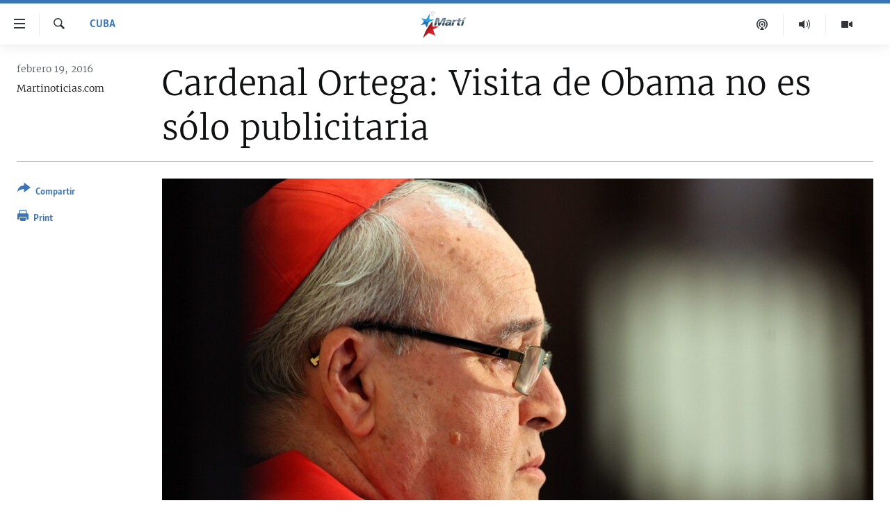

--- FILE ---
content_type: text/html; charset=utf-8
request_url: https://www.martinoticias.com/a/cardenal-ortega-valora-visita-obama-a-cuba/115678.html
body_size: 19046
content:

<!DOCTYPE html>
<html lang="es" dir="ltr" class="no-js">
<head>
<link href="/Content/responsive/OCB/es-CU/OCB-es-CU.css?&amp;av=0.0.0.0&amp;cb=225" rel="stylesheet"/>
<script src="//tags.martinoticias.com/ocb-pangea/prod/utag.sync.js"></script> <script type='text/javascript' src='https://www.youtube.com/iframe_api' async></script>
<link rel="manifest" href="/manifest.json">
<script type="text/javascript">
//a general 'js' detection, must be on top level in <head>, due to CSS performance
document.documentElement.className = "js";
var cacheBuster = "225";
var appBaseUrl = "/";
var imgEnhancerBreakpoints = [0, 144, 256, 408, 650, 1023, 1597];
var isLoggingEnabled = false;
var isPreviewPage = false;
var isLivePreviewPage = false;
if (!isPreviewPage) {
window.RFE = window.RFE || {};
window.RFE.cacheEnabledByParam = window.location.href.indexOf('nocache=1') === -1;
const url = new URL(window.location.href);
const params = new URLSearchParams(url.search);
// Remove the 'nocache' parameter
params.delete('nocache');
// Update the URL without the 'nocache' parameter
url.search = params.toString();
window.history.replaceState(null, '', url.toString());
} else {
window.addEventListener('load', function() {
const links = window.document.links;
for (let i = 0; i < links.length; i++) {
links[i].href = '#';
links[i].target = '_self';
}
})
}
var pwaEnabled = false;
var swCacheDisabled;
</script>
<meta charset="utf-8" />
<title>Cardenal Ortega: Visita de Obama no es s&#243;lo publicitaria</title>
<meta name="description" content="Tras el anuncio de la visita de Obama a Cuba, han crecido las reacciones a favor y en contra, dentro y fuera de la isla. Ortega es de los que piensan que ser&#225; positivo para los cubanos." />
<meta name="keywords" content="Cuba, cuba, estados unidos, relaciones diplomáticas, Visita de Barack Obama" />
<meta name="viewport" content="width=device-width, initial-scale=1.0" />
<meta http-equiv="X-UA-Compatible" content="IE=edge" />
<meta name="robots" content="max-image-preview:large"><meta property="fb:pages" content="250202175001157" />
<meta name="google-site-verification" content="oL3YvdzLlqtC92Hfu3ERgBAU5D7AVDW6ugdXN6fYB8A" />
<link href="https://www.martinoticias.com/a/cardenal-ortega-valora-visita-obama-a-cuba/115678.html" rel="canonical" />
<meta name="apple-mobile-web-app-title" content="OCB" />
<meta name="apple-mobile-web-app-status-bar-style" content="black" />
<meta name="apple-itunes-app" content="app-id=639624682, app-argument=//115678.ltr" />
<meta content="Cardenal Ortega: Visita de Obama no es sólo publicitaria" property="og:title" />
<meta content="Tras el anuncio de la visita de Obama a Cuba, han crecido las reacciones a favor y en contra, dentro y fuera de la isla. Ortega es de los que piensan que será positivo para los cubanos." property="og:description" />
<meta content="article" property="og:type" />
<meta content="https://www.martinoticias.com/a/cardenal-ortega-valora-visita-obama-a-cuba/115678.html" property="og:url" />
<meta content="Martí Noticias | Martinoticias.com/" property="og:site_name" />
<meta content="https://www.facebook.com/martinoticias" property="article:publisher" />
<meta content="https://gdb.martinoticias.com/1d03d20d-eb32-4945-a5f7-09e89f8de837_cx0_cy8_cw99_w1200_h630.jpg" property="og:image" />
<meta content="1200" property="og:image:width" />
<meta content="630" property="og:image:height" />
<meta content="1550456281896421" property="fb:app_id" />
<meta content="Martinoticias.com" name="Author" />
<meta content="summary_large_image" name="twitter:card" />
<meta content="@MartiNoticias" name="twitter:site" />
<meta content="https://gdb.martinoticias.com/1d03d20d-eb32-4945-a5f7-09e89f8de837_cx0_cy8_cw99_w1200_h630.jpg" name="twitter:image" />
<meta content="Cardenal Ortega: Visita de Obama no es sólo publicitaria" name="twitter:title" />
<meta content="Tras el anuncio de la visita de Obama a Cuba, han crecido las reacciones a favor y en contra, dentro y fuera de la isla. Ortega es de los que piensan que será positivo para los cubanos." name="twitter:description" />
<link rel="amphtml" href="https://www.martinoticias.com/amp/cardenal-ortega-valora-visita-obama-a-cuba/115678.html" />
<script type="application/ld+json">{"articleSection":"Cuba","isAccessibleForFree":true,"headline":"Cardenal Ortega: Visita de Obama no es sólo publicitaria","inLanguage":"es-CU","keywords":"Cuba, cuba, estados unidos, relaciones diplomáticas, Visita de Barack Obama","author":{"@type":"Person","url":"https://www.martinoticias.com/author/martinoticias-com/_kqm","description":"","image":{"@type":"ImageObject"},"name":"Martinoticias.com"},"datePublished":"2016-02-19 15:49:31Z","dateModified":"2016-02-20 13:50:31Z","publisher":{"logo":{"width":512,"height":220,"@type":"ImageObject","url":"https://www.martinoticias.com/Content/responsive/OCB/es-CU/img/logo.png"},"@type":"NewsMediaOrganization","url":"https://www.martinoticias.com","sameAs":["https://www.facebook.com/martinoticias","https://twitter.com/martinoticias","https://t.me/martinoticiasoficial","http://www.youtube.com/user/TVMartiNoticias","https://www.whatsapp.com/channel/0029VaFOUxkE50UgEbkWsL00","https://www.instagram.com/marti_noticias/"],"name":"Martí Noticias | Martinoticias.com","alternateName":""},"@context":"https://schema.org","@type":"NewsArticle","mainEntityOfPage":"https://www.martinoticias.com/a/cardenal-ortega-valora-visita-obama-a-cuba/115678.html","url":"https://www.martinoticias.com/a/cardenal-ortega-valora-visita-obama-a-cuba/115678.html","description":"Tras el anuncio de la visita de Obama a Cuba, han crecido las reacciones a favor y en contra, dentro y fuera de la isla. Ortega es de los que piensan que será positivo para los cubanos.","image":{"width":1080,"height":608,"@type":"ImageObject","url":"https://gdb.martinoticias.com/1d03d20d-eb32-4945-a5f7-09e89f8de837_cx0_cy8_cw99_w1080_h608.jpg"},"name":"Cardenal Ortega: Visita de Obama no es sólo publicitaria"}</script>
<script src="/Scripts/responsive/infographics.b?v=dVbZ-Cza7s4UoO3BqYSZdbxQZVF4BOLP5EfYDs4kqEo1&amp;av=0.0.0.0&amp;cb=225"></script>
<script src="/Scripts/responsive/loader.b?v=Q26XNwrL6vJYKjqFQRDnx01Lk2pi1mRsuLEaVKMsvpA1&amp;av=0.0.0.0&amp;cb=225"></script>
<link rel="icon" type="image/svg+xml" href="/Content/responsive/OCB/img/webApp/favicon.svg" />
<link rel="alternate icon" href="/Content/responsive/OCB/img/webApp/favicon.ico" />
<link rel="apple-touch-icon" sizes="152x152" href="/Content/responsive/OCB/img/webApp/ico-152x152.png" />
<link rel="apple-touch-icon" sizes="144x144" href="/Content/responsive/OCB/img/webApp/ico-144x144.png" />
<link rel="apple-touch-icon" sizes="114x114" href="/Content/responsive/OCB/img/webApp/ico-114x114.png" />
<link rel="apple-touch-icon" sizes="72x72" href="/Content/responsive/OCB/img/webApp/ico-72x72.png" />
<link rel="apple-touch-icon-precomposed" href="/Content/responsive/OCB/img/webApp/ico-57x57.png" />
<link rel="icon" sizes="192x192" href="/Content/responsive/OCB/img/webApp/ico-192x192.png" />
<link rel="icon" sizes="128x128" href="/Content/responsive/OCB/img/webApp/ico-128x128.png" />
<meta name="msapplication-TileColor" content="#ffffff" />
<meta name="msapplication-TileImage" content="/Content/responsive/OCB/img/webApp/ico-144x144.png" />
<link rel="alternate" type="application/rss+xml" title="Las principales noticias [RSS]" href="/api/" />
<link rel="sitemap" type="application/rss+xml" href="/sitemap.xml" />

<script>(window.BOOMR_mq=window.BOOMR_mq||[]).push(["addVar",{"rua.upush":"false","rua.cpush":"false","rua.upre":"false","rua.cpre":"false","rua.uprl":"false","rua.cprl":"false","rua.cprf":"false","rua.trans":"","rua.cook":"false","rua.ims":"false","rua.ufprl":"false","rua.cfprl":"false","rua.isuxp":"false","rua.texp":"norulematch","rua.ceh":"false","rua.ueh":"false","rua.ieh.st":"0"}]);</script>
                              <script>!function(a){var e="https://s.go-mpulse.net/boomerang/",t="addEventListener";if("False"=="True")a.BOOMR_config=a.BOOMR_config||{},a.BOOMR_config.PageParams=a.BOOMR_config.PageParams||{},a.BOOMR_config.PageParams.pci=!0,e="https://s2.go-mpulse.net/boomerang/";if(window.BOOMR_API_key="BRV2G-MXAR3-VLP7X-4KGZY-XFESE",function(){function n(e){a.BOOMR_onload=e&&e.timeStamp||(new Date).getTime()}if(!a.BOOMR||!a.BOOMR.version&&!a.BOOMR.snippetExecuted){a.BOOMR=a.BOOMR||{},a.BOOMR.snippetExecuted=!0;var i,_,o,r=document.createElement("iframe");if(a[t])a[t]("load",n,!1);else if(a.attachEvent)a.attachEvent("onload",n);r.src="javascript:void(0)",r.title="",r.role="presentation",(r.frameElement||r).style.cssText="width:0;height:0;border:0;display:none;",o=document.getElementsByTagName("script")[0],o.parentNode.insertBefore(r,o);try{_=r.contentWindow.document}catch(O){i=document.domain,r.src="javascript:var d=document.open();d.domain='"+i+"';void(0);",_=r.contentWindow.document}_.open()._l=function(){var a=this.createElement("script");if(i)this.domain=i;a.id="boomr-if-as",a.src=e+"BRV2G-MXAR3-VLP7X-4KGZY-XFESE",BOOMR_lstart=(new Date).getTime(),this.body.appendChild(a)},_.write("<bo"+'dy onload="document._l();">'),_.close()}}(),"".length>0)if(a&&"performance"in a&&a.performance&&"function"==typeof a.performance.setResourceTimingBufferSize)a.performance.setResourceTimingBufferSize();!function(){if(BOOMR=a.BOOMR||{},BOOMR.plugins=BOOMR.plugins||{},!BOOMR.plugins.AK){var e=""=="true"?1:0,t="",n="clocoiyccfik42lne4ja-f-ed0daae5a-clientnsv4-s.akamaihd.net",i="false"=="true"?2:1,_={"ak.v":"39","ak.cp":"117896","ak.ai":parseInt("216521",10),"ak.ol":"0","ak.cr":8,"ak.ipv":4,"ak.proto":"h2","ak.rid":"a6f8895","ak.r":51208,"ak.a2":e,"ak.m":"dscb","ak.n":"essl","ak.bpcip":"18.220.39.0","ak.cport":39760,"ak.gh":"23.209.83.4","ak.quicv":"","ak.tlsv":"tls1.3","ak.0rtt":"","ak.0rtt.ed":"","ak.csrc":"-","ak.acc":"","ak.t":"1768761106","ak.ak":"hOBiQwZUYzCg5VSAfCLimQ==dUo4RVXfqmrRUhowBaeGQTJIqGCBCIiUs6/[base64]/mx7IpLxGbCFdtNPNlUnfKQahzaGcAlJCXy/D/1sVQecjyldj7bQqy5f48pti5UJk7dO8taUMU65rS5zx9nqGd5GeRravphlimQfQ2HYCTrX/Ap7An20/NO0=","ak.pv":"117","ak.dpoabenc":"","ak.tf":i};if(""!==t)_["ak.ruds"]=t;var o={i:!1,av:function(e){var t="http.initiator";if(e&&(!e[t]||"spa_hard"===e[t]))_["ak.feo"]=void 0!==a.aFeoApplied?1:0,BOOMR.addVar(_)},rv:function(){var a=["ak.bpcip","ak.cport","ak.cr","ak.csrc","ak.gh","ak.ipv","ak.m","ak.n","ak.ol","ak.proto","ak.quicv","ak.tlsv","ak.0rtt","ak.0rtt.ed","ak.r","ak.acc","ak.t","ak.tf"];BOOMR.removeVar(a)}};BOOMR.plugins.AK={akVars:_,akDNSPreFetchDomain:n,init:function(){if(!o.i){var a=BOOMR.subscribe;a("before_beacon",o.av,null,null),a("onbeacon",o.rv,null,null),o.i=!0}return this},is_complete:function(){return!0}}}}()}(window);</script></head>
<body class=" nav-no-loaded cc_theme pg-article print-lay-article js-category-to-nav ">
<script type="text/javascript" >
var analyticsData = {url:"https://www.martinoticias.com/a/cardenal-ortega-valora-visita-obama-a-cuba/115678.html",property_id:"443",article_uid:"115678",page_title:"Cardenal Ortega: Visita de Obama no es sólo publicitaria",page_type:"article",content_type:"article",subcontent_type:"article",last_modified:"2016-02-20 13:50:31Z",pub_datetime:"2016-02-19 15:49:31Z",pub_year:"2016",pub_month:"02",pub_day:"19",pub_hour:"15",pub_weekday:"Friday",section:"cuba",english_section:"noticias-cuba",byline:"Martinoticias.com",categories:"noticias-cuba",tags:"cuba;estados unidos;relaciones diplomáticas;visita de barack obama",domain:"www.martinoticias.com",language:"Spanish",language_service:"Radio/TV Marti Spanish",platform:"web",copied:"no",copied_article:"",copied_title:"",runs_js:"Yes",cms_release:"8.44.0.0.225",enviro_type:"prod",slug:"cardenal-ortega-valora-visita-obama-a-cuba",entity:"OCB",short_language_service:"MAR",platform_short:"W",page_name:"Cardenal Ortega: Visita de Obama no es sólo publicitaria"};
</script>
<noscript><iframe src="https://www.googletagmanager.com/ns.html?id=GTM-KWX9F2" height="0" width="0" style="display:none;visibility:hidden"></iframe></noscript><script type="text/javascript" data-cookiecategory="analytics">
var gtmEventObject = Object.assign({}, analyticsData, {event: 'page_meta_ready'});window.dataLayer = window.dataLayer || [];window.dataLayer.push(gtmEventObject);
if (top.location === self.location) { //if not inside of an IFrame
var renderGtm = "true";
if (renderGtm === "true") {
(function(w,d,s,l,i){w[l]=w[l]||[];w[l].push({'gtm.start':new Date().getTime(),event:'gtm.js'});var f=d.getElementsByTagName(s)[0],j=d.createElement(s),dl=l!='dataLayer'?'&l='+l:'';j.async=true;j.src='//www.googletagmanager.com/gtm.js?id='+i+dl;f.parentNode.insertBefore(j,f);})(window,document,'script','dataLayer','GTM-KWX9F2');
}
}
</script>
<!--Analytics tag js version start-->
<script type="text/javascript" data-cookiecategory="analytics">
var utag_data = Object.assign({}, analyticsData, {});
if(typeof(TealiumTagFrom)==='function' && typeof(TealiumTagSearchKeyword)==='function') {
var utag_from=TealiumTagFrom();var utag_searchKeyword=TealiumTagSearchKeyword();
if(utag_searchKeyword!=null && utag_searchKeyword!=='' && utag_data["search_keyword"]==null) utag_data["search_keyword"]=utag_searchKeyword;if(utag_from!=null && utag_from!=='') utag_data["from"]=TealiumTagFrom();}
if(window.top!== window.self&&utag_data.page_type==="snippet"){utag_data.page_type = 'iframe';}
try{if(window.top!==window.self&&window.self.location.hostname===window.top.location.hostname){utag_data.platform = 'self-embed';utag_data.platform_short = 'se';}}catch(e){if(window.top!==window.self&&window.self.location.search.includes("platformType=self-embed")){utag_data.platform = 'cross-promo';utag_data.platform_short = 'cp';}}
(function(a,b,c,d){ a="https://tags.martinoticias.com/ocb-pangea/prod/utag.js"; b=document;c="script";d=b.createElement(c);d.src=a;d.type="text/java"+c;d.async=true; a=b.getElementsByTagName(c)[0];a.parentNode.insertBefore(d,a); })();
</script>
<!--Analytics tag js version end-->
<!-- Analytics tag management NoScript -->
<noscript>
<img style="position: absolute; border: none;" src="https://ssc.martinoticias.com/b/ss/bbgprod,bbgentityocb/1/G.4--NS/1762464229?pageName=ocb%3amar%3aw%3aarticle%3acardenal%20ortega%3a%20visita%20de%20obama%20no%20es%20s%c3%b3lo%20publicitaria&amp;c6=cardenal%20ortega%3a%20visita%20de%20obama%20no%20es%20s%c3%b3lo%20publicitaria&amp;v36=8.44.0.0.225&amp;v6=D=c6&amp;g=https%3a%2f%2fwww.martinoticias.com%2fa%2fcardenal-ortega-valora-visita-obama-a-cuba%2f115678.html&amp;c1=D=g&amp;v1=D=g&amp;events=event1,event52&amp;c16=radio%2ftv%20marti%20spanish&amp;v16=D=c16&amp;c5=noticias-cuba&amp;v5=D=c5&amp;ch=cuba&amp;c15=spanish&amp;v15=D=c15&amp;c4=article&amp;v4=D=c4&amp;c14=115678&amp;v14=D=c14&amp;v20=no&amp;c17=web&amp;v17=D=c17&amp;mcorgid=518abc7455e462b97f000101%40adobeorg&amp;server=www.martinoticias.com&amp;pageType=D=c4&amp;ns=bbg&amp;v29=D=server&amp;v25=ocb&amp;v30=443&amp;v105=D=User-Agent " alt="analytics" width="1" height="1" /></noscript>
<!-- End of Analytics tag management NoScript -->
<!--*** Accessibility links - For ScreenReaders only ***-->
<section>
<div class="sr-only">
<h2>Enlaces de accesibilidad</h2>
<ul>
<li><a href="#content" data-disable-smooth-scroll="1">Ir al contenido principal</a></li>
<li><a href="#navigation" data-disable-smooth-scroll="1">Ir a la navegaci&#243;n principal</a></li>
<li><a href="#txtHeaderSearch" data-disable-smooth-scroll="1">Ir a la b&#250;squeda</a></li>
</ul>
</div>
</section>
<div dir="ltr">
<div id="page">
<aside>
<div class="c-lightbox overlay-modal">
<div class="c-lightbox__intro">
<h2 class="c-lightbox__intro-title"></h2>
<button class="btn btn--rounded c-lightbox__btn c-lightbox__intro-next" title="siguiente">
<span class="ico ico--rounded ico-chevron-forward"></span>
<span class="sr-only">siguiente</span>
</button>
</div>
<div class="c-lightbox__nav">
<button class="btn btn--rounded c-lightbox__btn c-lightbox__btn--close" title="Cerrar">
<span class="ico ico--rounded ico-close"></span>
<span class="sr-only">Cerrar</span>
</button>
<button class="btn btn--rounded c-lightbox__btn c-lightbox__btn--prev" title="anterior">
<span class="ico ico--rounded ico-chevron-backward"></span>
<span class="sr-only">anterior</span>
</button>
<button class="btn btn--rounded c-lightbox__btn c-lightbox__btn--next" title="siguiente">
<span class="ico ico--rounded ico-chevron-forward"></span>
<span class="sr-only">siguiente</span>
</button>
</div>
<div class="c-lightbox__content-wrap">
<figure class="c-lightbox__content">
<span class="c-spinner c-spinner--lightbox">
<img src="/Content/responsive/img/player-spinner.png"
alt="please wait"
title="please wait" />
</span>
<div class="c-lightbox__img">
<div class="thumb">
<img src="" alt="" />
</div>
</div>
<figcaption>
<div class="c-lightbox__info c-lightbox__info--foot">
<span class="c-lightbox__counter"></span>
<span class="caption c-lightbox__caption"></span>
</div>
</figcaption>
</figure>
</div>
<div class="hidden">
<div class="content-advisory__box content-advisory__box--lightbox">
<span class="content-advisory__box-text">This image contains sensitive content which some people may find offensive or disturbing.</span>
<button class="btn btn--transparent content-advisory__box-btn m-t-md" value="text" type="button">
<span class="btn__text">
Click to reveal
</span>
</button>
</div>
</div>
</div>
<div class="print-dialogue">
<div class="container">
<h3 class="print-dialogue__title section-head">Print Options:</h3>
<div class="print-dialogue__opts">
<ul class="print-dialogue__opt-group">
<li class="form__group form__group--checkbox">
<input class="form__check " id="checkboxImages" name="checkboxImages" type="checkbox" checked="checked" />
<label for="checkboxImages" class="form__label m-t-md">Images</label>
</li>
<li class="form__group form__group--checkbox">
<input class="form__check " id="checkboxMultimedia" name="checkboxMultimedia" type="checkbox" checked="checked" />
<label for="checkboxMultimedia" class="form__label m-t-md">Multimedia</label>
</li>
</ul>
<ul class="print-dialogue__opt-group">
<li class="form__group form__group--checkbox">
<input class="form__check " id="checkboxEmbedded" name="checkboxEmbedded" type="checkbox" checked="checked" />
<label for="checkboxEmbedded" class="form__label m-t-md">Embedded Content</label>
</li>
<li class="hidden">
<input class="form__check " id="checkboxComments" name="checkboxComments" type="checkbox" />
<label for="checkboxComments" class="form__label m-t-md">Comments</label>
</li>
</ul>
</div>
<div class="print-dialogue__buttons">
<button class="btn btn--secondary close-button" type="button" title="Cancelar">
<span class="btn__text ">Cancelar</span>
</button>
<button class="btn btn-cust-print m-l-sm" type="button" title="Print">
<span class="btn__text ">Print</span>
</button>
</div>
</div>
</div>
<div class="ctc-message pos-fix">
<div class="ctc-message__inner">Link has been copied to clipboard</div>
</div>
</aside>
<div class="hdr-20 hdr-20--big">
<div class="hdr-20__inner">
<div class="hdr-20__max pos-rel">
<div class="hdr-20__side hdr-20__side--primary d-flex">
<label data-for="main-menu-ctrl" data-switcher-trigger="true" data-switch-target="main-menu-ctrl" class="burger hdr-trigger pos-rel trans-trigger" data-trans-evt="click" data-trans-id="menu">
<span class="ico ico-close hdr-trigger__ico hdr-trigger__ico--close burger__ico burger__ico--close"></span>
<span class="ico ico-menu hdr-trigger__ico hdr-trigger__ico--open burger__ico burger__ico--open"></span>
</label>
<div class="menu-pnl pos-fix trans-target" data-switch-target="main-menu-ctrl" data-trans-id="menu">
<div class="menu-pnl__inner">
<nav class="main-nav menu-pnl__item menu-pnl__item--first">
<ul class="main-nav__list accordeon" data-analytics-tales="false" data-promo-name="link" data-location-name="nav,secnav">
<li class="main-nav__item">
<a class="main-nav__item-name main-nav__item-name--link" href="/z/268" title="Titulares" data-item-name="titulares" >Titulares</a>
</li>
<li class="main-nav__item accordeon__item" data-switch-target="menu-item-35">
<label class="main-nav__item-name main-nav__item-name--label accordeon__control-label" data-switcher-trigger="true" data-for="menu-item-35">
Cuba
<span class="ico ico-chevron-down main-nav__chev"></span>
</label>
<div class="main-nav__sub-list">
<a class="main-nav__item-name main-nav__item-name--link main-nav__item-name--sub" href="/z/92" title="Cuba" data-item-name="noticias-cuba" >Cuba</a>
<a class="main-nav__item-name main-nav__item-name--link main-nav__item-name--sub" href="/Cuba-Derechos-Humanos" title="Derechos Humanos" data-item-name="derechos-humanos" >Derechos Humanos</a>
<a class="main-nav__item-name main-nav__item-name--link main-nav__item-name--sub" href="/Coronavirus-Cuba" title="Crisis epidemiol&#243;gica" data-item-name="crisis-epidemiologica" >Crisis epidemiol&#243;gica</a>
<a class="main-nav__item-name main-nav__item-name--link main-nav__item-name--sub" href="/especial-11j-cuba" title="#11JCuba, cuatro a&#241;os despu&#233;s" data-item-name="#11JCuba, four years later" >#11JCuba, cuatro a&#241;os despu&#233;s</a>
</div>
</li>
<li class="main-nav__item">
<a class="main-nav__item-name main-nav__item-name--link" href="/Estados-Unidos" title="Estados Unidos" data-item-name="estados-unidos" >Estados Unidos</a>
</li>
<li class="main-nav__item">
<a class="main-nav__item-name main-nav__item-name--link" href="/am&#233;rica-latina" title="Am&#233;rica Latina" data-item-name="america-latina" >Am&#233;rica Latina</a>
</li>
<li class="main-nav__item">
<a class="main-nav__item-name main-nav__item-name--link" href="/inmigraci&#243;n" title="Inmigraci&#243;n" data-item-name="inmigracion-" >Inmigraci&#243;n</a>
</li>
<li class="main-nav__item">
<a class="main-nav__item-name main-nav__item-name--link" href="/Mundo" title="Mundo" data-item-name="world-news" >Mundo</a>
</li>
<li class="main-nav__item">
<a class="main-nav__item-name main-nav__item-name--link" href="/z/102" title="Deportes" data-item-name="noticias-deportes" >Deportes</a>
</li>
<li class="main-nav__item">
<a class="main-nav__item-name main-nav__item-name--link" href="/Arte-Entretenimiento" title="Arte y Entretenimiento" data-item-name="arts-entertaining" >Arte y Entretenimiento</a>
</li>
<li class="main-nav__item">
<a class="main-nav__item-name main-nav__item-name--link" href="/Audiovisuales-Marti" title="Audiovisuales Mart&#237;" data-item-name="audiovisuals-marti" >Audiovisuales Mart&#237;</a>
</li>
<li class="main-nav__item">
<a class="main-nav__item-name main-nav__item-name--link" href="/Radio-Marti" title="Radio Mart&#237;" data-item-name="radio-marti-news-programs" >Radio Mart&#237;</a>
</li>
<li class="main-nav__item accordeon__item" data-switch-target="menu-item-80">
<label class="main-nav__item-name main-nav__item-name--label accordeon__control-label" data-switcher-trigger="true" data-for="menu-item-80">
Especiales
<span class="ico ico-chevron-down main-nav__chev"></span>
</label>
<div class="main-nav__sub-list">
<a class="main-nav__item-name main-nav__item-name--link main-nav__item-name--sub" href="/Especiales" title="Especiales" data-item-name="especiales-marti" >Especiales</a>
<a class="main-nav__item-name main-nav__item-name--link main-nav__item-name--sub" href="/especial-11j-cuba" title="#11JCuba, cuatro a&#241;os despu&#233;s" data-item-name="#11JCuba, four years later" >#11JCuba, cuatro a&#241;os despu&#233;s</a>
<a class="main-nav__item-name main-nav__item-name--link main-nav__item-name--sub" href="https://wxyz.page/Xx93o" title="Ferrer, retrato de un opositor" target="_blank" rel="noopener">Ferrer, retrato de un opositor</a>
<a class="main-nav__item-name main-nav__item-name--link main-nav__item-name--sub" href="/cuba-40-aniversario-de-radio-marti" title="Radio Mart&#237;: 40 a&#241;os" data-item-name="Radio Marti: 40 years" >Radio Mart&#237;: 40 a&#241;os</a>
<a class="main-nav__item-name main-nav__item-name--link main-nav__item-name--sub" href="/realidad-de-la-vivienda-en-cuba" title="La realidad de la vivienda en Cuba" data-item-name="la-realidad-de-la-vivienda-en-cuba" >La realidad de la vivienda en Cuba</a>
<a class="main-nav__item-name main-nav__item-name--link main-nav__item-name--sub" href="/ser-viejo-en-cuba" title="Ser viejo en Cuba" data-item-name="being-old-in-cuba" >Ser viejo en Cuba</a>
<a class="main-nav__item-name main-nav__item-name--link main-nav__item-name--sub" href="/z/687" title="Kentu-Cubano" data-item-name="cuban-kentu" >Kentu-Cubano</a>
<a class="main-nav__item-name main-nav__item-name--link main-nav__item-name--sub" href="/z/691" title="Los Santos de Hialeah" data-item-name="hialeah-saints" >Los Santos de Hialeah</a>
<a class="main-nav__item-name main-nav__item-name--link main-nav__item-name--sub" href="/desinformaci&#243;n-rusa-en-latinoamerica" title="Desinformaci&#243;n rusa en Am&#233;rica Latina" data-item-name="desinformacion-rusa" >Desinformaci&#243;n rusa en Am&#233;rica Latina</a>
<a class="main-nav__item-name main-nav__item-name--link main-nav__item-name--sub" href="https://www.radiotelevisionmarti.com/p/invasion-rusia-ucrania.html" title="La invasi&#243;n de Rusia a Ucrania" >La invasi&#243;n de Rusia a Ucrania</a>
</div>
</li>
<li class="main-nav__item">
<a class="main-nav__item-name main-nav__item-name--link" href="/Multimedia" title="Multimedia" data-item-name="multimedia-radio-television-marti" >Multimedia</a>
</li>
<li class="main-nav__item">
<a class="main-nav__item-name main-nav__item-name--link" href="/editoriales" title="Editoriales" data-item-name="editoriales" >Editoriales</a>
</li>
</ul>
</nav>
<div class="menu-pnl__item menu-pnl__item--social">
<h5 class="menu-pnl__sub-head">S&#237;guenos </h5>
<a href="https://www.facebook.com/martinoticias" title="S&#237;guenos en Facebook" data-analytics-text="follow_on_facebook" class="btn btn--rounded btn--social-inverted menu-pnl__btn js-social-btn btn-facebook" target="_blank" rel="noopener">
<span class="ico ico-facebook-alt ico--rounded"></span>
</a>
<a href="https://twitter.com/martinoticias" title="S&#237;guenos en Twitter" data-analytics-text="follow_on_twitter" class="btn btn--rounded btn--social-inverted menu-pnl__btn js-social-btn btn-twitter" target="_blank" rel="noopener">
<span class="ico ico-twitter ico--rounded"></span>
</a>
<a href="https://t.me/martinoticiasoficial" title="S&#237;guenos en Telegram" data-analytics-text="follow_on_telegram" class="btn btn--rounded btn--social-inverted menu-pnl__btn js-social-btn btn-telegram" target="_blank" rel="noopener">
<span class="ico ico-telegram ico--rounded"></span>
</a>
<a href="http://www.youtube.com/user/TVMartiNoticias" title="S&#237;guenos en Youtube" data-analytics-text="follow_on_youtube" class="btn btn--rounded btn--social-inverted menu-pnl__btn js-social-btn btn-youtube" target="_blank" rel="noopener">
<span class="ico ico-youtube ico--rounded"></span>
</a>
<a href="https://www.instagram.com/marti_noticias/" title="Follow us on Instagram" data-analytics-text="follow_on_instagram" class="btn btn--rounded btn--social-inverted menu-pnl__btn js-social-btn btn-instagram" target="_blank" rel="noopener">
<span class="ico ico-instagram ico--rounded"></span>
</a>
</div>
</div>
</div>
<label data-for="top-search-ctrl" data-switcher-trigger="true" data-switch-target="top-search-ctrl" class="top-srch-trigger hdr-trigger">
<span class="ico ico-close hdr-trigger__ico hdr-trigger__ico--close top-srch-trigger__ico top-srch-trigger__ico--close"></span>
<span class="ico ico-search hdr-trigger__ico hdr-trigger__ico--open top-srch-trigger__ico top-srch-trigger__ico--open"></span>
</label>
<div class="srch-top srch-top--in-header" data-switch-target="top-search-ctrl">
<div class="container">
<form action="/s" class="srch-top__form srch-top__form--in-header" id="form-topSearchHeader" method="get" role="search"><label for="txtHeaderSearch" class="sr-only">Buscar</label>
<input type="text" id="txtHeaderSearch" name="k" placeholder="Buscar el texto..." accesskey="s" value="" class="srch-top__input analyticstag-event" onkeydown="if (event.keyCode === 13) { FireAnalyticsTagEventOnSearch('search', $dom.get('#txtHeaderSearch')[0].value) }" />
<button title="Buscar" type="submit" class="btn btn--top-srch analyticstag-event" onclick="FireAnalyticsTagEventOnSearch('search', $dom.get('#txtHeaderSearch')[0].value) ">
<span class="ico ico-search"></span>
</button></form>
</div>
</div>
<a href="/" class="main-logo-link">
<img src="/Content/responsive/OCB/es-CU/img/logo-compact.svg" class="main-logo main-logo--comp" alt="site logo">
<img src="/Content/responsive/OCB/es-CU/img/logo.svg" class="main-logo main-logo--big" alt="site logo">
</a>
</div>
<div class="hdr-20__side hdr-20__side--secondary d-flex">
<a href="/Audiovisuales-Marti" title="TV Mart&#237;" class="hdr-20__secondary-item" data-item-name="video">
<span class="ico ico-video hdr-20__secondary-icon"></span>
</a>
<a href="/Radio-Marti" title="Radio Mart&#237;" class="hdr-20__secondary-item" data-item-name="audio">
<span class="ico ico-audio hdr-20__secondary-icon"></span>
</a>
<a href="/podcasts" title="Podcast" class="hdr-20__secondary-item" data-item-name="podcast">
<span class="ico ico-podcast hdr-20__secondary-icon"></span>
</a>
<a href="/s" title="Buscar" class="hdr-20__secondary-item hdr-20__secondary-item--search" data-item-name="search">
<span class="ico ico-search hdr-20__secondary-icon hdr-20__secondary-icon--search"></span>
</a>
<div class="srch-bottom">
<form action="/s" class="srch-bottom__form d-flex" id="form-bottomSearch" method="get" role="search"><label for="txtSearch" class="sr-only">Buscar</label>
<input type="search" id="txtSearch" name="k" placeholder="Buscar el texto..." accesskey="s" value="" class="srch-bottom__input analyticstag-event" onkeydown="if (event.keyCode === 13) { FireAnalyticsTagEventOnSearch('search', $dom.get('#txtSearch')[0].value) }" />
<button title="Buscar" type="submit" class="btn btn--bottom-srch analyticstag-event" onclick="FireAnalyticsTagEventOnSearch('search', $dom.get('#txtSearch')[0].value) ">
<span class="ico ico-search"></span>
</button></form>
</div>
</div>
<img src="/Content/responsive/OCB/es-CU/img/logo-print.gif" class="logo-print" alt="site logo">
<img src="/Content/responsive/OCB/es-CU/img/logo-print_color.png" class="logo-print logo-print--color" alt="site logo">
</div>
</div>
</div>
<script>
if (document.body.className.indexOf('pg-home') > -1) {
var nav2In = document.querySelector('.hdr-20__inner');
var nav2Sec = document.querySelector('.hdr-20__side--secondary');
var secStyle = window.getComputedStyle(nav2Sec);
if (nav2In && window.pageYOffset < 150 && secStyle['position'] !== 'fixed') {
nav2In.classList.add('hdr-20__inner--big')
}
}
</script>
<div class="c-hlights c-hlights--breaking c-hlights--no-item" data-hlight-display="mobile,desktop">
<div class="c-hlights__wrap container p-0">
<div class="c-hlights__nav">
<a role="button" href="#" title="anterior">
<span class="ico ico-chevron-backward m-0"></span>
<span class="sr-only">anterior</span>
</a>
<a role="button" href="#" title="siguiente">
<span class="ico ico-chevron-forward m-0"></span>
<span class="sr-only">siguiente</span>
</a>
</div>
<span class="c-hlights__label">
<span class="">&#218;LTIMA HORA: </span>
<span class="switcher-trigger">
<label data-for="more-less-1" data-switcher-trigger="true" class="switcher-trigger__label switcher-trigger__label--more p-b-0" title="M&#225;s">
<span class="ico ico-chevron-down"></span>
</label>
<label data-for="more-less-1" data-switcher-trigger="true" class="switcher-trigger__label switcher-trigger__label--less p-b-0" title="Mostrar menos">
<span class="ico ico-chevron-up"></span>
</label>
</span>
</span>
<ul class="c-hlights__items switcher-target" data-switch-target="more-less-1">
</ul>
</div>
</div> <div id="content">
<main class="container">
<div class="hdr-container">
<div class="row">
<div class="col-category col-xs-12 col-md-2 pull-left"> <div class="category js-category">
<a class="" href="/z/92">Cuba</a> </div>
</div><div class="col-title col-xs-12 col-md-10 pull-right"> <h1 class="title pg-title">
Cardenal Ortega: Visita de Obama no es s&#243;lo publicitaria
</h1>
</div><div class="col-publishing-details col-xs-12 col-sm-12 col-md-2 pull-left"> <div class="publishing-details ">
<div class="published">
<span class="date" >
<time pubdate="pubdate" datetime="2016-02-19T10:49:31-05:00">
febrero 19, 2016
</time>
</span>
</div>
<div class="links">
<ul class="links__list links__list--column">
<li class="links__item">
Martinoticias.com
</li>
</ul>
</div>
</div>
</div><div class="col-lg-12 separator"> <div class="separator">
<hr class="title-line" />
</div>
</div><div class="col-multimedia col-xs-12 col-md-10 pull-right"> <div class="cover-media">
<figure class="media-image js-media-expand">
<div class="img-wrap">
<div class="thumb thumb16_9">
<img src="https://gdb.martinoticias.com/1d03d20d-eb32-4945-a5f7-09e89f8de837_cx0_cy8_cw99_w250_r1_s.jpg" alt="El cardenal cubano Jaime Ortega jug&#243; rol clave en la excarcelaci&#243;n de presos pol&#237;ticos en el 2010 y 2011. Disidentes dicen que no ha hecho suficiente en defensa de los cubanos." />
</div>
</div>
<figcaption>
<span class="caption">El cardenal cubano Jaime Ortega jug&#243; rol clave en la excarcelaci&#243;n de presos pol&#237;ticos en el 2010 y 2011. Disidentes dicen que no ha hecho suficiente en defensa de los cubanos.</span>
</figcaption>
</figure>
</div>
</div><div class="col-xs-12 col-md-2 pull-left article-share pos-rel"> <div class="share--box">
<div class="sticky-share-container" style="display:none">
<div class="container">
<a href="https://www.martinoticias.com" id="logo-sticky-share">&nbsp;</a>
<div class="pg-title pg-title--sticky-share">
Cardenal Ortega: Visita de Obama no es s&#243;lo publicitaria
</div>
<div class="sticked-nav-actions">
<!--This part is for sticky navigation display-->
<p class="buttons link-content-sharing p-0 ">
<button class="btn btn--link btn-content-sharing p-t-0 " id="btnContentSharing" value="text" role="Button" type="" title="Cambiar opciones para compartir">
<span class="ico ico-share ico--l"></span>
<span class="btn__text ">
Compartir
</span>
</button>
</p>
<aside class="content-sharing js-content-sharing js-content-sharing--apply-sticky content-sharing--sticky"
role="complementary"
data-share-url="https://www.martinoticias.com/a/cardenal-ortega-valora-visita-obama-a-cuba/115678.html" data-share-title="Cardenal Ortega: Visita de Obama no es s&#243;lo publicitaria" data-share-text="Tras el anuncio de la visita de Obama a Cuba, han crecido las reacciones a favor y en contra, dentro y fuera de la isla. Ortega es de los que piensan que ser&#225; positivo para los cubanos.">
<div class="content-sharing__popover">
<h6 class="content-sharing__title">Compartir</h6>
<button href="#close" id="btnCloseSharing" class="btn btn--text-like content-sharing__close-btn">
<span class="ico ico-close ico--l"></span>
</button>
<ul class="content-sharing__list">
<li class="content-sharing__item">
<div class="ctc ">
<input type="text" class="ctc__input" readonly="readonly">
<a href="" js-href="https://www.martinoticias.com/a/cardenal-ortega-valora-visita-obama-a-cuba/115678.html" class="content-sharing__link ctc__button">
<span class="ico ico-copy-link ico--rounded ico--s"></span>
<span class="content-sharing__link-text">Copiar enlace</span>
</a>
</div>
</li>
<li class="content-sharing__item">
<a href="https://facebook.com/sharer.php?u=https%3a%2f%2fwww.martinoticias.com%2fa%2fcardenal-ortega-valora-visita-obama-a-cuba%2f115678.html"
data-analytics-text="share_on_facebook"
title="Facebook" target="_blank"
class="content-sharing__link js-social-btn">
<span class="ico ico-facebook ico--rounded ico--s"></span>
<span class="content-sharing__link-text">Facebook</span>
</a>
</li>
<li class="content-sharing__item">
<a href="https://twitter.com/share?url=https%3a%2f%2fwww.martinoticias.com%2fa%2fcardenal-ortega-valora-visita-obama-a-cuba%2f115678.html&amp;text=Cardenal+Ortega%3a+Visita+de+Obama+no+es+s%c3%b3lo+publicitaria"
data-analytics-text="share_on_twitter"
title="X (Twitter)" target="_blank"
class="content-sharing__link js-social-btn">
<span class="ico ico-twitter ico--rounded ico--s"></span>
<span class="content-sharing__link-text">X (Twitter)</span>
</a>
</li>
<li class="content-sharing__item">
<a href="https://telegram.me/share/url?url=https%3a%2f%2fwww.martinoticias.com%2fa%2fcardenal-ortega-valora-visita-obama-a-cuba%2f115678.html"
data-analytics-text="share_on_telegram"
title="Telegram" target="_blank"
class="content-sharing__link js-social-btn">
<span class="ico ico-telegram ico--rounded ico--s"></span>
<span class="content-sharing__link-text">Telegram</span>
</a>
</li>
<li class="content-sharing__item visible-xs-inline-block visible-sm-inline-block">
<a href="whatsapp://send?text=https%3a%2f%2fwww.martinoticias.com%2fa%2fcardenal-ortega-valora-visita-obama-a-cuba%2f115678.html"
data-analytics-text="share_on_whatsapp"
title="WhatsApp" target="_blank"
class="content-sharing__link js-social-btn">
<span class="ico ico-whatsapp ico--rounded ico--s"></span>
<span class="content-sharing__link-text">WhatsApp</span>
</a>
</li>
<li class="content-sharing__item visible-md-inline-block visible-lg-inline-block">
<a href="https://web.whatsapp.com/send?text=https%3a%2f%2fwww.martinoticias.com%2fa%2fcardenal-ortega-valora-visita-obama-a-cuba%2f115678.html"
data-analytics-text="share_on_whatsapp_desktop"
title="WhatsApp" target="_blank"
class="content-sharing__link js-social-btn">
<span class="ico ico-whatsapp ico--rounded ico--s"></span>
<span class="content-sharing__link-text">WhatsApp</span>
</a>
</li>
<li class="content-sharing__item">
<a href="mailto:?body=https%3a%2f%2fwww.martinoticias.com%2fa%2fcardenal-ortega-valora-visita-obama-a-cuba%2f115678.html&amp;subject=Cardenal Ortega: Visita de Obama no es s&#243;lo publicitaria"
title="Email"
class="content-sharing__link ">
<span class="ico ico-email ico--rounded ico--s"></span>
<span class="content-sharing__link-text">Email</span>
</a>
</li>
</ul>
</div>
</aside>
</div>
</div>
</div>
<div class="links">
<p class="buttons link-content-sharing p-0 ">
<button class="btn btn--link btn-content-sharing p-t-0 " id="btnContentSharing" value="text" role="Button" type="" title="Cambiar opciones para compartir">
<span class="ico ico-share ico--l"></span>
<span class="btn__text ">
Compartir
</span>
</button>
</p>
<aside class="content-sharing js-content-sharing " role="complementary"
data-share-url="https://www.martinoticias.com/a/cardenal-ortega-valora-visita-obama-a-cuba/115678.html" data-share-title="Cardenal Ortega: Visita de Obama no es s&#243;lo publicitaria" data-share-text="Tras el anuncio de la visita de Obama a Cuba, han crecido las reacciones a favor y en contra, dentro y fuera de la isla. Ortega es de los que piensan que ser&#225; positivo para los cubanos.">
<div class="content-sharing__popover">
<h6 class="content-sharing__title">Compartir</h6>
<button href="#close" id="btnCloseSharing" class="btn btn--text-like content-sharing__close-btn">
<span class="ico ico-close ico--l"></span>
</button>
<ul class="content-sharing__list">
<li class="content-sharing__item">
<div class="ctc ">
<input type="text" class="ctc__input" readonly="readonly">
<a href="" js-href="https://www.martinoticias.com/a/cardenal-ortega-valora-visita-obama-a-cuba/115678.html" class="content-sharing__link ctc__button">
<span class="ico ico-copy-link ico--rounded ico--l"></span>
<span class="content-sharing__link-text">Copiar enlace</span>
</a>
</div>
</li>
<li class="content-sharing__item">
<a href="https://facebook.com/sharer.php?u=https%3a%2f%2fwww.martinoticias.com%2fa%2fcardenal-ortega-valora-visita-obama-a-cuba%2f115678.html"
data-analytics-text="share_on_facebook"
title="Facebook" target="_blank"
class="content-sharing__link js-social-btn">
<span class="ico ico-facebook ico--rounded ico--l"></span>
<span class="content-sharing__link-text">Facebook</span>
</a>
</li>
<li class="content-sharing__item">
<a href="https://twitter.com/share?url=https%3a%2f%2fwww.martinoticias.com%2fa%2fcardenal-ortega-valora-visita-obama-a-cuba%2f115678.html&amp;text=Cardenal+Ortega%3a+Visita+de+Obama+no+es+s%c3%b3lo+publicitaria"
data-analytics-text="share_on_twitter"
title="X (Twitter)" target="_blank"
class="content-sharing__link js-social-btn">
<span class="ico ico-twitter ico--rounded ico--l"></span>
<span class="content-sharing__link-text">X (Twitter)</span>
</a>
</li>
<li class="content-sharing__item">
<a href="https://telegram.me/share/url?url=https%3a%2f%2fwww.martinoticias.com%2fa%2fcardenal-ortega-valora-visita-obama-a-cuba%2f115678.html"
data-analytics-text="share_on_telegram"
title="Telegram" target="_blank"
class="content-sharing__link js-social-btn">
<span class="ico ico-telegram ico--rounded ico--l"></span>
<span class="content-sharing__link-text">Telegram</span>
</a>
</li>
<li class="content-sharing__item visible-xs-inline-block visible-sm-inline-block">
<a href="whatsapp://send?text=https%3a%2f%2fwww.martinoticias.com%2fa%2fcardenal-ortega-valora-visita-obama-a-cuba%2f115678.html"
data-analytics-text="share_on_whatsapp"
title="WhatsApp" target="_blank"
class="content-sharing__link js-social-btn">
<span class="ico ico-whatsapp ico--rounded ico--l"></span>
<span class="content-sharing__link-text">WhatsApp</span>
</a>
</li>
<li class="content-sharing__item visible-md-inline-block visible-lg-inline-block">
<a href="https://web.whatsapp.com/send?text=https%3a%2f%2fwww.martinoticias.com%2fa%2fcardenal-ortega-valora-visita-obama-a-cuba%2f115678.html"
data-analytics-text="share_on_whatsapp_desktop"
title="WhatsApp" target="_blank"
class="content-sharing__link js-social-btn">
<span class="ico ico-whatsapp ico--rounded ico--l"></span>
<span class="content-sharing__link-text">WhatsApp</span>
</a>
</li>
<li class="content-sharing__item">
<a href="mailto:?body=https%3a%2f%2fwww.martinoticias.com%2fa%2fcardenal-ortega-valora-visita-obama-a-cuba%2f115678.html&amp;subject=Cardenal Ortega: Visita de Obama no es s&#243;lo publicitaria"
title="Email"
class="content-sharing__link ">
<span class="ico ico-email ico--rounded ico--l"></span>
<span class="content-sharing__link-text">Email</span>
</a>
</li>
</ul>
</div>
</aside>
<p class="link-print visible-md visible-lg buttons p-0">
<button class="btn btn--link btn-print p-t-0" onclick="if (typeof FireAnalyticsTagEvent === 'function') {FireAnalyticsTagEvent({ on_page_event: 'print_story' });}return false" title="(CTRL+P)">
<span class="ico ico-print"></span>
<span class="btn__text">Print</span>
</button>
</p>
</div>
</div>
</div>
</div>
</div>
<div class="body-container">
<div class="row">
<div class="col-xs-12 col-sm-12 col-md-10 col-lg-10 pull-right">
<div class="row">
<div class="col-xs-12 col-sm-12 col-md-8 col-lg-8 pull-left bottom-offset content-offset">
<div class="intro intro--bold" >
<p >Tras el anuncio de la visita de Obama a Cuba, han crecido las reacciones a favor y en contra, dentro y fuera de la isla. Ortega es de los que piensan que ser&#225; positivo para los cubanos.</p>
</div>
<div id="article-content" class="content-floated-wrap fb-quotable">
<div class="wsw">
<p>El cardenal cubano<strong> Jaime Ortega</strong> <strong>halagó</strong> la decisión del presidente estadounidense Barack <strong>Obama de viajar a Cuba</strong> en marzo, según una entrevista difundida por Reuters.</p>
<p>Obama anunció el jueves que viajará a la isla el <strong>21 y 22 de marzo</strong>. Será<strong> </strong>la primera parada de una gira que lo llevará también a Argentina. Es el primer mandatario estadounidense en funciones que hará una visita a Cuba desde 1928.</p>
<p>Ortega, que ha sido uno de los pocos interlocutores del Gobierno comunista dentro de la isla y que sirvió como <a class="wsw__a" href="http://www.motherjones.com/politics/2015/07/secret-negotiations-gross-hernandez-kerry-pope-obama-castro-cuba" target="_blank"><strong>mensajero para involucrar al Papa en las negociaciones secretas</strong></a> entre Estados Unidos y Cuba, explicó que el evento no sólo tiene valor publicitario.</p>
<p>&quot;Esta visita a Cuba (…) es muy significativa y claro importante no sólo como <strong>importancia publicitaria</strong> sino importancia concreta para Cuba, por lo que puede significar esa mejoría de las relaciones para su desarrollo, para el pueblo, como ha dicho el propio Presidente&quot;, dijo Ortega en su despacho en La Habana.</p><div class="wsw__embed">
<div class="media-pholder media-pholder--video media-pholder--embed">
<div class="c-sticky-container" data-poster="https://gdb.martinoticias.com/c5ba91fa-19f0-4660-8fbc-3ccfeb9df9f7_tv_w250_r1.jpg">
<div class="c-sticky-element" data-sp_api="pangea-video" data-persistent data-persistent-browse-out >
<div class="c-mmp c-mmp--enabled c-mmp--loading c-mmp--video c-mmp--embed c-mmp--has-poster c-sticky-element__swipe-el"
data-player_id="" data-title="Declaraciones del Cardenal Jaime Ortega" data-hide-title="False"
data-breakpoint_s="320" data-breakpoint_m="640" data-breakpoint_l="992"
data-hlsjs-src="/Scripts/responsive/hls.b"
data-bypass-dash-for-vod="true"
data-bypass-dash-for-live-video="true"
data-bypass-dash-for-live-audio="true"
id="player115680">
<div class="c-mmp__poster js-poster c-mmp__poster--video">
<img src="https://gdb.martinoticias.com/c5ba91fa-19f0-4660-8fbc-3ccfeb9df9f7_tv_w250_r1.jpg" alt="Declaraciones del Cardenal Jaime Ortega" title="Declaraciones del Cardenal Jaime Ortega" class="c-mmp__poster-image-h" />
</div>
<a class="c-mmp__fallback-link" href="https://ocb-video-ns.akamaized.net/pangeavideo/2016/02/c/c5/c5ba91fa-19f0-4660-8fbc-3ccfeb9df9f7_hq.mp4">
<span class="c-mmp__fallback-link-icon">
<span class="ico ico-play"></span>
</span>
</a>
<div class="c-spinner">
<img src="/Content/responsive/img/player-spinner.png" alt="please wait" title="please wait" />
</div>
<span class="c-mmp__big_play_btn js-btn-play-big">
<span class="ico ico-play"></span>
</span>
<div class="c-mmp__player">
<video src="https://ocb-video-ns.akamaized.net/pangeavideo/2016/02/c/c5/c5ba91fa-19f0-4660-8fbc-3ccfeb9df9f7_hq.mp4" data-fallbacksrc="https://ocb-video-ns.akamaized.net/pangeavideo/2016/02/c/c5/c5ba91fa-19f0-4660-8fbc-3ccfeb9df9f7.mp4" data-fallbacktype="video/mp4" data-type="video/mp4" data-info="Auto" data-sources="[{&quot;AmpSrc&quot;:&quot;https://ocb-video-ns.akamaized.net/pangeavideo/2016/02/c/c5/c5ba91fa-19f0-4660-8fbc-3ccfeb9df9f7_mobile.mp4&quot;,&quot;Src&quot;:&quot;https://ocb-video-ns.akamaized.net/pangeavideo/2016/02/c/c5/c5ba91fa-19f0-4660-8fbc-3ccfeb9df9f7_mobile.mp4&quot;,&quot;Type&quot;:&quot;video/mp4&quot;,&quot;DataInfo&quot;:&quot;270p&quot;,&quot;Url&quot;:null,&quot;BlockAutoTo&quot;:null,&quot;BlockAutoFrom&quot;:null},{&quot;AmpSrc&quot;:&quot;https://ocb-video-ns.akamaized.net/pangeavideo/2016/02/c/c5/c5ba91fa-19f0-4660-8fbc-3ccfeb9df9f7.mp4&quot;,&quot;Src&quot;:&quot;https://ocb-video-ns.akamaized.net/pangeavideo/2016/02/c/c5/c5ba91fa-19f0-4660-8fbc-3ccfeb9df9f7.mp4&quot;,&quot;Type&quot;:&quot;video/mp4&quot;,&quot;DataInfo&quot;:&quot;360p&quot;,&quot;Url&quot;:null,&quot;BlockAutoTo&quot;:null,&quot;BlockAutoFrom&quot;:null},{&quot;AmpSrc&quot;:&quot;https://ocb-video-ns.akamaized.net/pangeavideo/2016/02/c/c5/c5ba91fa-19f0-4660-8fbc-3ccfeb9df9f7_hq.mp4&quot;,&quot;Src&quot;:&quot;https://ocb-video-ns.akamaized.net/pangeavideo/2016/02/c/c5/c5ba91fa-19f0-4660-8fbc-3ccfeb9df9f7_hq.mp4&quot;,&quot;Type&quot;:&quot;video/mp4&quot;,&quot;DataInfo&quot;:&quot;480p&quot;,&quot;Url&quot;:null,&quot;BlockAutoTo&quot;:null,&quot;BlockAutoFrom&quot;:null}]" data-pub_datetime="2016-02-19 16:37:00Z" data-lt-on-play="0" data-lt-url="" webkit-playsinline="webkit-playsinline" playsinline="playsinline" style="width:100%; height:100%" title="Declaraciones del Cardenal Jaime Ortega" data-aspect-ratio="640/360" data-sdkadaptive="true" data-sdkamp="false" data-sdktitle="Declaraciones del Cardenal Jaime Ortega" data-sdkvideo="html5" data-sdkid="115680" data-sdktype="Video ondemand">
</video>
</div>
<div class="c-mmp__overlay c-mmp__overlay--title c-mmp__overlay--partial c-mmp__overlay--disabled c-mmp__overlay--slide-from-top js-c-mmp__title-overlay">
<span class="c-mmp__overlay-actions c-mmp__overlay-actions-top js-overlay-actions">
<span class="c-mmp__overlay-actions-link c-mmp__overlay-actions-link--embed js-btn-embed-overlay" title="Embed">
<span class="c-mmp__overlay-actions-link-ico ico ico-embed-code"></span>
<span class="c-mmp__overlay-actions-link-text">Embed</span>
</span>
<span class="c-mmp__overlay-actions-link c-mmp__overlay-actions-link--share js-btn-sharing-overlay" title="share">
<span class="c-mmp__overlay-actions-link-ico ico ico-share"></span>
<span class="c-mmp__overlay-actions-link-text">share</span>
</span>
<span class="c-mmp__overlay-actions-link c-mmp__overlay-actions-link--close-sticky c-sticky-element__close-el" title="close">
<span class="c-mmp__overlay-actions-link-ico ico ico-close"></span>
</span>
</span>
<div class="c-mmp__overlay-title js-overlay-title">
<h5 class="c-mmp__overlay-media-title">
<a class="js-media-title-link" href="/a/cardenal-ortega-valora-visita-obama-a-cuba/115680.html" target="_blank" rel="noopener" title="Declaraciones del Cardenal Jaime Ortega">Declaraciones del Cardenal Jaime Ortega</a>
</h5>
<div class="c-mmp__overlay-site-title">
<small>by <a href="https://www.martinoticias.com" target="_blank" rel="noopener" title="Mart&#237; Noticias | Martinoticias.com">Mart&#237; Noticias | Martinoticias.com</a></small>
</div>
</div>
</div>
<div class="c-mmp__overlay c-mmp__overlay--sharing c-mmp__overlay--disabled c-mmp__overlay--slide-from-bottom js-c-mmp__sharing-overlay">
<span class="c-mmp__overlay-actions">
<span class="c-mmp__overlay-actions-link c-mmp__overlay-actions-link--embed js-btn-embed-overlay" title="Embed">
<span class="c-mmp__overlay-actions-link-ico ico ico-embed-code"></span>
<span class="c-mmp__overlay-actions-link-text">Embed</span>
</span>
<span class="c-mmp__overlay-actions-link c-mmp__overlay-actions-link--share js-btn-sharing-overlay" title="share">
<span class="c-mmp__overlay-actions-link-ico ico ico-share"></span>
<span class="c-mmp__overlay-actions-link-text">share</span>
</span>
<span class="c-mmp__overlay-actions-link c-mmp__overlay-actions-link--close js-btn-close-overlay" title="close">
<span class="c-mmp__overlay-actions-link-ico ico ico-close"></span>
</span>
</span>
<div class="c-mmp__overlay-tabs">
<div class="c-mmp__overlay-tab c-mmp__overlay-tab--disabled c-mmp__overlay-tab--slide-backward js-tab-embed-overlay" data-trigger="js-btn-embed-overlay" data-embed-source="//www.martinoticias.com/embed/player/0/115680.html?type=video" role="form">
<div class="c-mmp__overlay-body c-mmp__overlay-body--centered-vertical">
<div class="column">
<div class="c-mmp__status-msg ta-c js-message-embed-code-copied" role="tooltip">
The code has been copied to your clipboard.
</div>
<div class="c-mmp__form-group ta-c">
<input type="text" name="embed_code" class="c-mmp__input-text js-embed-code" dir="ltr" value="" readonly />
<span class="c-mmp__input-btn js-btn-copy-embed-code" title="Copy to clipboard"><span class="ico ico-content-copy"></span></span>
</div>
<hr class="c-mmp__separator-line" />
<div class="c-mmp__form-group ta-c">
<label class="c-mmp__form-inline-element">
<span class="c-mmp__form-inline-element-text" title="width">width</span>
<input type="text" title="width" value="640" data-default="640" dir="ltr" name="embed_width" class="ta-c c-mmp__input-text c-mmp__input-text--xs js-video-embed-width" aria-live="assertive" />
<span class="c-mmp__input-suffix">px</span>
</label>
<label class="c-mmp__form-inline-element">
<span class="c-mmp__form-inline-element-text" title="height">height</span>
<input type="text" title="height" value="360" data-default="360" dir="ltr" name="embed_height" class="ta-c c-mmp__input-text c-mmp__input-text--xs js-video-embed-height" aria-live="assertive" />
<span class="c-mmp__input-suffix">px</span>
</label>
</div>
</div>
</div>
</div>
<div class="c-mmp__overlay-tab c-mmp__overlay-tab--disabled c-mmp__overlay-tab--slide-forward js-tab-sharing-overlay" data-trigger="js-btn-sharing-overlay" role="form">
<div class="c-mmp__overlay-body c-mmp__overlay-body--centered-vertical">
<div class="column">
<div class="not-apply-to-sticky audio-fl-bwd">
<aside class="player-content-share share share--mmp" role="complementary"
data-share-url="https://www.martinoticias.com/a/115680.html" data-share-title="Declaraciones del Cardenal Jaime Ortega" data-share-text="">
<ul class="share__list">
<li class="share__item">
<a href="https://facebook.com/sharer.php?u=https%3a%2f%2fwww.martinoticias.com%2fa%2f115680.html"
data-analytics-text="share_on_facebook"
title="Facebook" target="_blank"
class="btn bg-transparent js-social-btn">
<span class="ico ico-facebook fs_xl "></span>
</a>
</li>
<li class="share__item">
<a href="https://twitter.com/share?url=https%3a%2f%2fwww.martinoticias.com%2fa%2f115680.html&amp;text=Declaraciones+del+Cardenal+Jaime+Ortega"
data-analytics-text="share_on_twitter"
title="X (Twitter)" target="_blank"
class="btn bg-transparent js-social-btn">
<span class="ico ico-twitter fs_xl "></span>
</a>
</li>
<li class="share__item">
<a href="/a/115680.html" title="Share this media" class="btn bg-transparent" target="_blank" rel="noopener">
<span class="ico ico-ellipsis fs_xl "></span>
</a>
</li>
</ul>
</aside>
</div>
<hr class="c-mmp__separator-line audio-fl-bwd xs-hidden s-hidden" />
<div class="c-mmp__status-msg ta-c js-message-share-url-copied" role="tooltip">
The URL has been copied to your clipboard
</div>
<div class="c-mmp__form-group ta-c audio-fl-bwd xs-hidden s-hidden">
<input type="text" name="share_url" class="c-mmp__input-text js-share-url" value="https://www.martinoticias.com/a/cardenal-ortega-valora-visita-obama-a-cuba/115680.html" dir="ltr" readonly />
<span class="c-mmp__input-btn js-btn-copy-share-url" title="Copy to clipboard"><span class="ico ico-content-copy"></span></span>
</div>
</div>
</div>
</div>
</div>
</div>
<div class="c-mmp__overlay c-mmp__overlay--settings c-mmp__overlay--disabled c-mmp__overlay--slide-from-bottom js-c-mmp__settings-overlay">
<span class="c-mmp__overlay-actions">
<span class="c-mmp__overlay-actions-link c-mmp__overlay-actions-link--close js-btn-close-overlay" title="close">
<span class="c-mmp__overlay-actions-link-ico ico ico-close"></span>
</span>
</span>
<div class="c-mmp__overlay-body c-mmp__overlay-body--centered-vertical">
<div class="column column--scrolling js-sources"></div>
</div>
</div>
<div class="c-mmp__overlay c-mmp__overlay--disabled js-c-mmp__disabled-overlay">
<div class="c-mmp__overlay-body c-mmp__overlay-body--centered-vertical">
<div class="column">
<p class="ta-c"><span class="ico ico-clock"></span>No media source currently available</p>
</div>
</div>
</div>
<div class="c-mmp__cpanel-container js-cpanel-container">
<div class="c-mmp__cpanel c-mmp__cpanel--hidden">
<div class="c-mmp__cpanel-playback-controls">
<span class="c-mmp__cpanel-btn c-mmp__cpanel-btn--play js-btn-play" title="play">
<span class="ico ico-play m-0"></span>
</span>
<span class="c-mmp__cpanel-btn c-mmp__cpanel-btn--pause js-btn-pause" title="pause">
<span class="ico ico-pause m-0"></span>
</span>
</div>
<div class="c-mmp__cpanel-progress-controls">
<span class="c-mmp__cpanel-progress-controls-current-time js-current-time" dir="ltr">0:00</span>
<span class="c-mmp__cpanel-progress-controls-duration js-duration" dir="ltr">
0:01:16
</span>
<span class="c-mmp__indicator c-mmp__indicator--horizontal" dir="ltr">
<span class="c-mmp__indicator-lines js-progressbar">
<span class="c-mmp__indicator-line c-mmp__indicator-line--range js-playback-range" style="width:100%"></span>
<span class="c-mmp__indicator-line c-mmp__indicator-line--buffered js-playback-buffered" style="width:0%"></span>
<span class="c-mmp__indicator-line c-mmp__indicator-line--tracked js-playback-tracked" style="width:0%"></span>
<span class="c-mmp__indicator-line c-mmp__indicator-line--played js-playback-played" style="width:0%"></span>
<span class="c-mmp__indicator-line c-mmp__indicator-line--live js-playback-live"><span class="strip"></span></span>
<span class="c-mmp__indicator-btn ta-c js-progressbar-btn">
<button class="c-mmp__indicator-btn-pointer" type="button"></button>
</span>
<span class="c-mmp__badge c-mmp__badge--tracked-time c-mmp__badge--hidden js-progressbar-indicator-badge" dir="ltr" style="left:0%">
<span class="c-mmp__badge-text js-progressbar-indicator-badge-text">0:00</span>
</span>
</span>
</span>
</div>
<div class="c-mmp__cpanel-additional-controls">
<span class="c-mmp__cpanel-additional-controls-volume js-volume-controls">
<span class="c-mmp__cpanel-btn c-mmp__cpanel-btn--volume js-btn-volume" title="volume">
<span class="ico ico-volume-unmuted m-0"></span>
</span>
<span class="c-mmp__indicator c-mmp__indicator--vertical js-volume-panel" dir="ltr">
<span class="c-mmp__indicator-lines js-volumebar">
<span class="c-mmp__indicator-line c-mmp__indicator-line--range js-volume-range" style="height:100%"></span>
<span class="c-mmp__indicator-line c-mmp__indicator-line--volume js-volume-level" style="height:0%"></span>
<span class="c-mmp__indicator-slider">
<span class="c-mmp__indicator-btn ta-c c-mmp__indicator-btn--hidden js-volumebar-btn">
<button class="c-mmp__indicator-btn-pointer" type="button"></button>
</span>
</span>
</span>
</span>
</span>
<div class="c-mmp__cpanel-additional-controls-settings js-settings-controls">
<span class="c-mmp__cpanel-btn c-mmp__cpanel-btn--settings-overlay js-btn-settings-overlay" title="source switch">
<span class="ico ico-settings m-0"></span>
</span>
<span class="c-mmp__cpanel-btn c-mmp__cpanel-btn--settings-expand js-btn-settings-expand" title="source switch">
<span class="ico ico-settings m-0"></span>
</span>
<div class="c-mmp__expander c-mmp__expander--sources js-c-mmp__expander--sources">
<div class="c-mmp__expander-content js-sources"></div>
</div>
</div>
<a href="/embed/player/Article/115680.html?type=video&amp;FullScreenMode=True" target="_blank" rel="noopener" class="c-mmp__cpanel-btn c-mmp__cpanel-btn--fullscreen js-btn-fullscreen" title="fullscreen">
<span class="ico ico-fullscreen m-0"></span>
</a>
</div>
</div>
</div>
</div>
</div>
</div>
</div>
</div>
<p />
<p>Obama tiene previsto reunirse con el mandatario <strong>Raúl Castro</strong>, <strong>disidentes</strong> y miembros de la <strong>sociedad civil</strong> cubana.</p>
<p>&quot;Tiene <strong>para la Iglesia</strong> un significado positivo, magnífico, este de que pueda venir el presidente Obama a Cuba&quot;, agregó.</p>
<p>Ortega desempeñó en 2010 un importante rol como mediador para la <strong>liberación de presos políticos</strong>, pero disidentes dentro de la isla consideran que <strong>no ha hecho suficiente</strong> para exigir al Gobierno que respete los derechos políticos y económicos de los cubanos.</p>
<p>Grupos disidentes como las <strong>Damas de Blanco</strong>, han lamentado incluso que Ortega no reconozca que actualmente existen presos políticos en la isla.</p>
<p><strong>Autoridades y medios cubanos</strong> dijeron, tras el anuncio del viaje, que Obama es &quot;bienvenido&quot; y será tratado con &quot;todo respeto y consideración&quot;.</p>
<p>El periódico oficial <em><a class="wsw__a" href="http://www.granma.cu/relaciones-diplomaticas-cuba-eeuu/2016-02-19/el-momentum-de-cuba-19-02-2016-01-02-35" target="_blank"><strong>Granma</strong></a></em> mostró su entusiasmo con la visita en un artículo titulado &quot;El momentum de Cuba&quot;.</p>
<p>&quot;Si el 17 de diciembre del 2014 se dio el empujón inicial, en la mañana de ayer (jueves) la Casa Blanca puso más ruedas en movimiento&quot;, publica el diario aludiendo a los anuncios del restablecimiento de las relaciones diplomáticas y la visita de Obama a la isla.</p>
</div>
<ul>
</ul>
</div>
</div>
<div class="col-xs-12 col-sm-12 col-md-4 col-lg-4 pull-left design-top-offset"> <div class="media-block-wrap">
<h2 class="section-head">Relacionados</h2>
<div class="row">
<ul>
<li class="col-xs-12 col-sm-6 col-md-12 col-lg-12 mb-grid">
<div class="media-block ">
<a href="/a/obama-prepara-visita-a-cuba-para-marzo/115564.html" class="img-wrap img-wrap--t-spac img-wrap--size-4 img-wrap--float" title="Obama ir&#225; a Cuba en marzo">
<div class="thumb thumb16_9">
<img data-src="https://gdb.martinoticias.com/ae0ac159-afc7-4de9-abdc-29d93efc4c37_tv_w33_r1.jpg" src="" alt="Obama ir&#225; a Cuba en marzo" class=""/>
</div>
</a>
<div class="media-block__content media-block__content--h">
<a href="/a/obama-prepara-visita-a-cuba-para-marzo/115564.html">
<h4 class="media-block__title media-block__title--size-4" title="Obama ir&#225; a Cuba en marzo">
Obama ir&#225; a Cuba en marzo
</h4>
</a>
</div>
</div>
</li>
<li class="col-xs-12 col-sm-6 col-md-12 col-lg-12 mb-grid">
<div class="media-block ">
<a href="/a/cancilleria-cubana-reacciona-a-visita-de-obama-a-cuba/115586.html" class="img-wrap img-wrap--t-spac img-wrap--size-4 img-wrap--float" title="Bienvenido a Cuba, Obama: Canciller&#237;a cubana">
<div class="thumb thumb16_9">
<img data-src="https://gdb.martinoticias.com/df06cf55-8b7b-4980-a587-12b6d4efafa9_w33_r1.jpg" src="" alt="Bienvenido a Cuba, Obama: Canciller&#237;a cubana" class=""/>
</div>
</a>
<div class="media-block__content media-block__content--h">
<a href="/a/cancilleria-cubana-reacciona-a-visita-de-obama-a-cuba/115586.html">
<h4 class="media-block__title media-block__title--size-4" title="Bienvenido a Cuba, Obama: Canciller&#237;a cubana">
Bienvenido a Cuba, Obama: Canciller&#237;a cubana
</h4>
</a>
</div>
</div>
</li>
<li class="col-xs-12 col-sm-6 col-md-12 col-lg-12 mb-grid">
<div class="media-block ">
<a href="/a/ben-rhodes-por-que-viaja-el-presidente-obama-a-cuba/115600.html" class="img-wrap img-wrap--t-spac img-wrap--size-4 img-wrap--float" title="Asesor de Obama: Por qu&#233; viaja el Presidente a Cuba">
<div class="thumb thumb16_9">
<img data-src="https://gdb.martinoticias.com/99a07c33-201e-49f7-8ff1-48710ef771da_cx0_cy6_cw0_w33_r1.jpg" src="" alt="Asesor de Obama: Por qu&#233; viaja el Presidente a Cuba" class=""/>
</div>
</a>
<div class="media-block__content media-block__content--h">
<a href="/a/ben-rhodes-por-que-viaja-el-presidente-obama-a-cuba/115600.html">
<h4 class="media-block__title media-block__title--size-4" title="Asesor de Obama: Por qu&#233; viaja el Presidente a Cuba">
Asesor de Obama: Por qu&#233; viaja el Presidente a Cuba
</h4>
</a>
</div>
</div>
</li>
<li class="col-xs-12 col-sm-6 col-md-12 col-lg-12 mb-grid">
<div class="media-block ">
<a href="/a/declaracion-oficial-sobre-la-visista-de-obama/115585.html" class="img-wrap img-wrap--t-spac img-wrap--size-4 img-wrap--float" title="Declaraci&#243;n oficial sobre la visita de Obama a Cuba">
<div class="thumb thumb16_9">
<img data-src="https://gdb.martinoticias.com/d959ad6c-e012-433f-a846-04ea5f10e368_w33_r1.png" src="" alt="Declaraci&#243;n oficial sobre la visita de Obama a Cuba" class=""/>
</div>
</a>
<div class="media-block__content media-block__content--h">
<a href="/a/declaracion-oficial-sobre-la-visista-de-obama/115585.html">
<h4 class="media-block__title media-block__title--size-4" title="Declaraci&#243;n oficial sobre la visita de Obama a Cuba">
Declaraci&#243;n oficial sobre la visita de Obama a Cuba
</h4>
</a>
</div>
</div>
</li>
<li class="col-xs-12 col-sm-6 col-md-12 col-lg-12 mb-grid">
<div class="media-block ">
<a href="/a/tosco-eusebio-leal-rene-francisco-sonaron-visita-obama-cuba/115674.html" class="img-wrap img-wrap--t-spac img-wrap--size-4 img-wrap--float" title="El Tosco, Eusebio Leal y Ren&#233; Francisco so&#241;aron la visita de Obama">
<div class="thumb thumb16_9">
<img data-src="https://gdb.martinoticias.com/ee53e63a-b1d4-49cc-ae20-4c3c4843b8d7_cx9_cy0_cw91_w33_r1.jpg" src="" alt="El Tosco, Eusebio Leal y Ren&#233; Francisco so&#241;aron la visita de Obama" class=""/>
</div>
</a>
<div class="media-block__content media-block__content--h">
<a href="/a/tosco-eusebio-leal-rene-francisco-sonaron-visita-obama-cuba/115674.html">
<h4 class="media-block__title media-block__title--size-4" title="El Tosco, Eusebio Leal y Ren&#233; Francisco so&#241;aron la visita de Obama">
El Tosco, Eusebio Leal y Ren&#233; Francisco so&#241;aron la visita de Obama
</h4>
</a>
</div>
</div>
</li>
<li class="col-xs-12 col-sm-6 col-md-12 col-lg-12 mb-grid">
<div class="media-block ">
<a href="/a/mas-reacciones-en-el-congreso-a-anunciada-visita-de-obama-a-cuba/115669.html" class="img-wrap img-wrap--t-spac img-wrap--size-4 img-wrap--float" title="M&#225;s reacciones en el Congreso a anunciada visita de Obama a Cuba">
<div class="thumb thumb16_9">
<img data-src="https://gdb.martinoticias.com/326cb19c-94ad-4b22-8493-f6b20f768ef0_w33_r1.jpg" src="" alt="M&#225;s reacciones en el Congreso a anunciada visita de Obama a Cuba" class=""/>
</div>
</a>
<div class="media-block__content media-block__content--h">
<a href="/a/mas-reacciones-en-el-congreso-a-anunciada-visita-de-obama-a-cuba/115669.html">
<h4 class="media-block__title media-block__title--size-4" title="M&#225;s reacciones en el Congreso a anunciada visita de Obama a Cuba">
M&#225;s reacciones en el Congreso a anunciada visita de Obama a Cuba
</h4>
</a>
</div>
</div>
</li>
<li class="col-xs-12 col-sm-6 col-md-12 col-lg-12 mb-grid">
<div class="media-block ">
<a href="/a/new-york-times-considera-obama-debe-pedirle-transicion-politica-raul-castro/115667.html" class="img-wrap img-wrap--t-spac img-wrap--size-4 img-wrap--float" title="NYT: Obama debe pedir transici&#243;n pol&#237;tica a Ra&#250;l Castro">
<div class="thumb thumb16_9">
<img data-src="https://gdb.martinoticias.com/5ca00a5a-f5f9-4e08-9722-c2a531926e36_cx0_cy29_cw0_w33_r1.jpg" src="" alt="NYT: Obama debe pedir transici&#243;n pol&#237;tica a Ra&#250;l Castro" class=""/>
</div>
</a>
<div class="media-block__content media-block__content--h">
<a href="/a/new-york-times-considera-obama-debe-pedirle-transicion-politica-raul-castro/115667.html">
<h4 class="media-block__title media-block__title--size-4" title="NYT: Obama debe pedir transici&#243;n pol&#237;tica a Ra&#250;l Castro">
NYT: Obama debe pedir transici&#243;n pol&#237;tica a Ra&#250;l Castro
</h4>
</a>
</div>
</div>
</li>
<li class="col-xs-12 col-sm-6 col-md-12 col-lg-12 mb-grid">
<div class="media-block ">
<a href="/a/figuras-politicas-exilio-implicaciones-viaje-obama-cuba/115619.html" class="img-wrap img-wrap--t-spac img-wrap--size-4 img-wrap--float" title="Figuras pol&#237;ticas en el exilio valoran implicaciones de viaje de Obama a Cuba">
<div class="thumb thumb16_9">
<img data-src="https://gdb.martinoticias.com/8da747b8-e2b6-4fcb-9790-f9832b6ec703_tv_w33_r1.jpg" src="" alt="Figuras pol&#237;ticas en el exilio valoran implicaciones de viaje de Obama a Cuba" class=""/>
</div>
</a>
<div class="media-block__content media-block__content--h">
<a href="/a/figuras-politicas-exilio-implicaciones-viaje-obama-cuba/115619.html">
<h4 class="media-block__title media-block__title--size-4" title="Figuras pol&#237;ticas en el exilio valoran implicaciones de viaje de Obama a Cuba">
Figuras pol&#237;ticas en el exilio valoran implicaciones de viaje de Obama a Cuba
</h4>
</a>
</div>
</div>
</li>
<li class="col-xs-12 col-sm-6 col-md-12 col-lg-12 mb-grid">
<div class="media-block ">
<a href="/a/ultimo-presidente-eeuu-activo-visitar-cuba/115628.html" class="img-wrap img-wrap--t-spac img-wrap--size-4 img-wrap--float" title="&#191;Cu&#225;l fue el &#250;ltimo presidente de EEUU en activo en visitar Cuba?">
<div class="thumb thumb16_9">
<img data-src="https://gdb.martinoticias.com/4d11e7eb-c3df-4244-8215-02d48a63c2a2_cx0_cy13_cw0_w33_r1.jpg" src="" alt="&#191;Cu&#225;l fue el &#250;ltimo presidente de EEUU en activo en visitar Cuba?" class=""/>
</div>
</a>
<div class="media-block__content media-block__content--h">
<a href="/a/ultimo-presidente-eeuu-activo-visitar-cuba/115628.html">
<h4 class="media-block__title media-block__title--size-4" title="&#191;Cu&#225;l fue el &#250;ltimo presidente de EEUU en activo en visitar Cuba?">
&#191;Cu&#225;l fue el &#250;ltimo presidente de EEUU en activo en visitar Cuba?
</h4>
</a>
</div>
</div>
</li>
<li class="col-xs-12 col-sm-6 col-md-12 col-lg-12 mb-grid">
<div class="media-block ">
<a href="/a/cubanos-de-la-isla-opinan-visita-obama/115589.html" class="img-wrap img-wrap--t-spac img-wrap--size-4 img-wrap--float" title="Cubanos de a pie opinan sobre visita de Obama a la isla">
<div class="thumb thumb16_9">
<img data-src="https://gdb.martinoticias.com/2545ae91-928b-4587-9cad-43070b7a9eda_cx0_cy38_cw0_w33_r1.jpg" src="" alt="Cubanos de a pie opinan sobre visita de Obama a la isla" class=""/>
</div>
</a>
<div class="media-block__content media-block__content--h">
<a href="/a/cubanos-de-la-isla-opinan-visita-obama/115589.html">
<h4 class="media-block__title media-block__title--size-4" title="Cubanos de a pie opinan sobre visita de Obama a la isla">
Cubanos de a pie opinan sobre visita de Obama a la isla
</h4>
</a>
</div>
</div>
</li>
</ul>
</div>
</div>
<div class="region">
<div class="media-block-wrap" id="wrowblock-2357_21" data-area-id=R1_1>
<div class="row">
<ul>
<li class="col-xs-12 col-sm-12 col-md-12 col-lg-12 mb-grid">
<div class="media-block ">
<a href="/a/canad%C3%A1-actualiza-su-aviso-de-viaje-a-cuba-llama-a-ejercer-un-alto-grado-de-precauci%C3%B3n-/441214.html" class="img-wrap img-wrap--t-spac img-wrap--size-2" title="Canad&#225; actualiza su aviso de viaje a Cuba, llama a ejercer un “alto grado de precauci&#243;n”">
<div class="thumb thumb16_9">
<img data-src="https://gdb.martinoticias.com/71b62886-3f5d-47fa-7181-08dd828c23af_w100_r1.jpg" src="" alt="La Habana en apag&#243;n al atardecer. (Foto: Envato)" class=""/>
</div>
</a>
<div class="media-block__content">
<a href="/a/canad%C3%A1-actualiza-su-aviso-de-viaje-a-cuba-llama-a-ejercer-un-alto-grado-de-precauci%C3%B3n-/441214.html">
<h4 class="media-block__title media-block__title--size-2" title="Canad&#225; actualiza su aviso de viaje a Cuba, llama a ejercer un “alto grado de precauci&#243;n”">
Canad&#225; actualiza su aviso de viaje a Cuba, llama a ejercer un “alto grado de precauci&#243;n”
</h4>
</a>
</div>
</div>
</li>
<li class="col-xs-12 col-sm-12 col-md-12 col-lg-12 mb-grid">
<div class="media-block ">
<a href="/a/padre-alberto-reyes-llama-a-levantar-la-cabeza-ante-el-miedo-y-la-incertidumbre-en-cuba/441213.html" class="img-wrap img-wrap--t-spac img-wrap--size-2" title="Padre Alberto Reyes llama a “levantar la cabeza” ante el miedo y la incertidumbre en Cuba">
<div class="thumb thumb16_9">
<img data-src="https://gdb.martinoticias.com/4ca1c716-cfdc-4daf-a19a-a4e8f3038a69_w100_r1.jpg" src="" alt="El padre Alberto Reyes es una voz cr&#237;tica con el r&#233;gimen dentro de la Iglesia Cat&#243;lica en Cuba." class=""/>
</div>
</a>
<div class="media-block__content">
<a href="/a/padre-alberto-reyes-llama-a-levantar-la-cabeza-ante-el-miedo-y-la-incertidumbre-en-cuba/441213.html">
<h4 class="media-block__title media-block__title--size-2" title="Padre Alberto Reyes llama a “levantar la cabeza” ante el miedo y la incertidumbre en Cuba">
Padre Alberto Reyes llama a “levantar la cabeza” ante el miedo y la incertidumbre en Cuba
</h4>
</a>
</div>
</div>
</li>
<li class="col-xs-12 col-sm-12 col-md-12 col-lg-12 mb-grid">
<div class="media-block ">
<a href="/a/argentina-declara-terrorista-a-la-fuerza-quds-y-a-13-individuos-vinculados-al-r%C3%A9gimen-iran%C3%AD/441216.html" class="img-wrap img-wrap--t-spac img-wrap--size-2" title="Argentina declara terrorista a la Fuerza Quds y a 13 individuos vinculados al r&#233;gimen iran&#237;">
<div class="thumb thumb16_9">
<img data-src="https://gdb.martinoticias.com/d1a55f8f-e3ff-46d1-a35e-08de3cb86449_w100_r1.jpg" src="" alt="V&#237;ctimas en el atentado contra la Asociaci&#243;n Mutual Israelita Argentina (AMIA), en 1994, atribuido a la Fuerza Quds iran&#237;." class=""/>
</div>
</a>
<div class="media-block__content">
<a href="/a/argentina-declara-terrorista-a-la-fuerza-quds-y-a-13-individuos-vinculados-al-r%C3%A9gimen-iran%C3%AD/441216.html">
<h4 class="media-block__title media-block__title--size-2" title="Argentina declara terrorista a la Fuerza Quds y a 13 individuos vinculados al r&#233;gimen iran&#237;">
Argentina declara terrorista a la Fuerza Quds y a 13 individuos vinculados al r&#233;gimen iran&#237;
</h4>
</a>
</div>
</div>
</li>
<li class="col-xs-12 col-sm-12 col-md-12 col-lg-12 mb-grid">
<div class="media-block ">
<a href="/a/milei-invitado-a-la-junta-ejecutiva-por-la-paz-para-gaza-impulsada-por-trump/441215.html" class="img-wrap img-wrap--t-spac img-wrap--size-2" title="Milei invitado a la Junta Ejecutiva por la Paz para Gaza impulsada por Trump">
<div class="thumb thumb16_9">
<img data-src="https://gdb.martinoticias.com/32915c06-d0e5-4ad4-21fb-08ddfa7b3e98_cx0_cy48_cw0_w100_r1.jpg" src="" alt="El presidente Donald Trump recibi&#243; en la Casa Blanca al mandatario de Argentina. Javier Milei. " class=""/>
</div>
</a>
<div class="media-block__content">
<a href="/a/milei-invitado-a-la-junta-ejecutiva-por-la-paz-para-gaza-impulsada-por-trump/441215.html">
<h4 class="media-block__title media-block__title--size-2" title="Milei invitado a la Junta Ejecutiva por la Paz para Gaza impulsada por Trump">
Milei invitado a la Junta Ejecutiva por la Paz para Gaza impulsada por Trump
</h4>
</a>
</div>
</div>
</li>
<li class="col-xs-12 col-sm-12 col-md-12 col-lg-12 mb-grid">
<div class="media-block ">
<a href="/a/cuba-vuelve-a-extender-exenci%C3%B3n-arancelaria-para-alimentos-y-medicinas-ante-crisis-interna/441212.html" class="img-wrap img-wrap--t-spac img-wrap--size-2" title="Cuba vuelve a extender exenci&#243;n arancelaria para alimentos y medicinas ante crisis interna">
<div class="thumb thumb16_9">
<img data-src="https://gdb.martinoticias.com/a0443567-d39b-4625-be3c-08de3cb98067_cx0_cy4_cw0_w100_r1.jpg" src="" alt="Los cubanos suelen viajar cargados de equipaje a la isla para llevar productos esenciales a sus familiares. " class=""/>
</div>
</a>
<div class="media-block__content">
<a href="/a/cuba-vuelve-a-extender-exenci%C3%B3n-arancelaria-para-alimentos-y-medicinas-ante-crisis-interna/441212.html">
<h4 class="media-block__title media-block__title--size-2" title="Cuba vuelve a extender exenci&#243;n arancelaria para alimentos y medicinas ante crisis interna">
Cuba vuelve a extender exenci&#243;n arancelaria para alimentos y medicinas ante crisis interna
</h4>
</a>
</div>
</div>
</li>
<li class="col-xs-12 col-sm-12 col-md-12 col-lg-12 mb-grid">
<div class="media-block ">
<a href="/a/eeuu-exige-la-liberacion-incondicional-de-todos-los-presos-politicos-en-nicaragua/441200.html" class="img-wrap img-wrap--t-spac img-wrap--size-2" title="EEUU exige la &quot;liberaci&#243;n incondicional de todos los presos pol&#237;ticos&quot; en Nicaragua">
<div class="thumb thumb16_9">
<img data-src="https://gdb.martinoticias.com/4cbfe6f4-945c-4d2d-57f8-08dde563bd2c_cx17_cy7_cw48_w100_r1.jpg" src="" alt="Los gobernantes de Nicaragua Daniel Ortega y Rosario Murillo." class=""/>
</div>
</a>
<div class="media-block__content">
<a href="/a/eeuu-exige-la-liberacion-incondicional-de-todos-los-presos-politicos-en-nicaragua/441200.html">
<h4 class="media-block__title media-block__title--size-2" title="EEUU exige la &quot;liberaci&#243;n incondicional de todos los presos pol&#237;ticos&quot; en Nicaragua">
EEUU exige la &quot;liberaci&#243;n incondicional de todos los presos pol&#237;ticos&quot; en Nicaragua
</h4>
</a>
</div>
</div>
</li>
<li class="col-xs-12 col-sm-12 col-md-12 col-lg-12 mb-grid">
<div class="media-block ">
<a href="/a/embajador-hammer-se-re%C3%BAne-ant%C3%BAnez-y-defiende-la-libertad-de-todos-los-presos-pol%C3%ADticos/441199.html" class="img-wrap img-wrap--t-spac img-wrap--size-2" title="Embajador Hammer se re&#250;ne con Ant&#250;nez y defiende la libertad de todos los presos pol&#237;ticos">
<div class="thumb thumb16_9">
<img data-src="https://gdb.martinoticias.com/75aa8ece-bae7-4826-2c8a-08de3c04d4d2_w100_r1.jpg" src="" alt="Im&#225;genes del encuentro entre el embajador Hammer y Ant&#250;nez." class=""/>
</div>
</a>
<div class="media-block__content">
<a href="/a/embajador-hammer-se-re%C3%BAne-ant%C3%BAnez-y-defiende-la-libertad-de-todos-los-presos-pol%C3%ADticos/441199.html">
<h4 class="media-block__title media-block__title--size-2" title="Embajador Hammer se re&#250;ne con Ant&#250;nez y defiende la libertad de todos los presos pol&#237;ticos">
Embajador Hammer se re&#250;ne con Ant&#250;nez y defiende la libertad de todos los presos pol&#237;ticos
</h4>
</a>
</div>
</div>
</li>
<li class="col-xs-12 col-sm-12 col-md-12 col-lg-12 mb-grid">
<div class="media-block ">
<a href="/a/condenas-de-hasta-8-a%C3%B1os-de-c%C3%A1rcel-contra-manifestantes-pac%C3%ADficos-de-encrucijada-video-/441197.html" class="img-wrap img-wrap--t-spac img-wrap--size-2" title="Condenas de hasta 8 a&#241;os de c&#225;rcel contra manifestantes pac&#237;ficos de Encrucijada (VIDEO)">
<div class="thumb thumb16_9">
<img data-src="https://gdb.martinoticias.com/487f796b-328d-4695-fa0a-08de3bfab561_cx5_cy3_cw89_w100_r1.jpg" src="" alt="La ONG Cubalex divulg&#243; breves fichas de los condenados por la protesta de Encrucijada." class=""/>
</div>
</a>
<div class="media-block__content">
<a href="/a/condenas-de-hasta-8-a%C3%B1os-de-c%C3%A1rcel-contra-manifestantes-pac%C3%ADficos-de-encrucijada-video-/441197.html">
<h4 class="media-block__title media-block__title--size-2" title="Condenas de hasta 8 a&#241;os de c&#225;rcel contra manifestantes pac&#237;ficos de Encrucijada (VIDEO)">
Condenas de hasta 8 a&#241;os de c&#225;rcel contra manifestantes pac&#237;ficos de Encrucijada (VIDEO)
</h4>
</a>
</div>
</div>
</li>
<li class="col-xs-12 col-sm-12 col-md-12 col-lg-12 mb-grid">
<div class="media-block ">
<a href="/a/j%C3%B3venes-cubanos-garantizan-contratos-en-el-b%C3%A9isbol-profesional/440856.html" class="img-wrap img-wrap--t-spac img-wrap--size-2" title="17 j&#243;venes cubanos garantizan contratos en el b&#233;isbol profesional">
<div class="thumb thumb16_9">
<img data-src="https://gdb.martinoticias.com/b6ba8d09-0edf-4463-a357-08de3cb86449_cx21_cy7_cw73_w100_r1.jpeg" src="" alt="Rub&#233;n Gallegos, de 17 a&#241;os, recibi&#243; un bono de firma de 1.8 millones de d&#243;lares. " class=""/>
</div>
</a>
<div class="media-block__content">
<a href="/a/j%C3%B3venes-cubanos-garantizan-contratos-en-el-b%C3%A9isbol-profesional/440856.html">
<h4 class="media-block__title media-block__title--size-2" title="17 j&#243;venes cubanos garantizan contratos en el b&#233;isbol profesional">
17 j&#243;venes cubanos garantizan contratos en el b&#233;isbol profesional
</h4>
</a>
</div>
</div>
</li>
<li class="col-xs-12 col-sm-12 col-md-12 col-lg-12 mb-grid">
<div class="media-block ">
<a href="/a/machado-espera-tomar-el-gobierno-cuando-llegue-el-momento-adecuado-/440844.html" class="img-wrap img-wrap--t-spac img-wrap--size-2" title="Machado espera &quot;tomar el gobierno cuando llegue el momento adecuado&quot;">
<div class="thumb thumb16_9">
<img data-src="https://gdb.martinoticias.com/35a75440-e29b-495b-760a-08de3ca5a9e8_cx15_cy45_cw67_w100_r1.jpeg" src="" alt="Mar&#237;a Corina Machado en conferencia de prensa en The Heritage Foundation en Washington D.C." class=""/>
</div>
</a>
<div class="media-block__content">
<a href="/a/machado-espera-tomar-el-gobierno-cuando-llegue-el-momento-adecuado-/440844.html">
<h4 class="media-block__title media-block__title--size-2" title="Machado espera &quot;tomar el gobierno cuando llegue el momento adecuado&quot;">
Machado espera &quot;tomar el gobierno cuando llegue el momento adecuado&quot;
</h4>
</a>
</div>
</div>
</li>
<li class="col-xs-12 col-sm-12 col-md-12 col-lg-12 mb-grid">
<div class="media-block ">
<a href="/a/embajador-mike-waltz-el-regimen-es-el-unico-responsable-de-la-miseria-economica-del-pueblo-irani/440843.html" class="img-wrap img-wrap--t-spac img-wrap--size-2" title="Trump&#160;celebra cancelaci&#243;n de ejecuciones en Ir&#225;n y descarta ataque&#160;a Teher&#225;n">
<div class="thumb thumb16_9">
<img data-src="https://gdb.martinoticias.com/6aaaf9f7-7977-4e47-6345-08de3c08cd61_w100_r1.jpg" src="" alt="El presidente Donald Trump en la Oficina Oval de la Casa Blanca." class=""/>
</div>
</a>
<div class="media-block__content">
<a href="/a/embajador-mike-waltz-el-regimen-es-el-unico-responsable-de-la-miseria-economica-del-pueblo-irani/440843.html">
<h4 class="media-block__title media-block__title--size-2" title="Trump&#160;celebra cancelaci&#243;n de ejecuciones en Ir&#225;n y descarta ataque&#160;a Teher&#225;n">
Trump&#160;celebra cancelaci&#243;n de ejecuciones en Ir&#225;n y descarta ataque&#160;a Teher&#225;n
</h4>
</a>
</div>
</div>
</li>
<li class="col-xs-12 col-sm-12 col-md-12 col-lg-12 mb-grid">
<div class="media-block ">
<a href="/a/cinco-cubanoamericanos-ocupan-puestos-clave-en-la-segunda-administracion-de-trump/440788.html" class="img-wrap img-wrap--t-spac img-wrap--size-2" title="Cinco cubanoamericanos ocupan puestos clave en la segunda Administraci&#243;n de Trump">
<div class="thumb thumb16_9">
<img data-src="https://gdb.martinoticias.com/c3f754f2-87f9-43e3-634b-08de3c08cd61_cx0_cy5_cw0_w100_r1.jpg" src="" alt="Secretario de Estado Marco Rubio" class=""/>
</div>
</a>
<div class="media-block__content">
<a href="/a/cinco-cubanoamericanos-ocupan-puestos-clave-en-la-segunda-administracion-de-trump/440788.html">
<h4 class="media-block__title media-block__title--size-2" title="Cinco cubanoamericanos ocupan puestos clave en la segunda Administraci&#243;n de Trump">
Cinco cubanoamericanos ocupan puestos clave en la segunda Administraci&#243;n de Trump
</h4>
</a>
</div>
</div>
</li>
<li class="col-xs-12 col-sm-12 col-md-12 col-lg-12 mb-grid">
<div class="media-block ">
<a href="/a/maria-corina-machado-entrego-a-trump-su-medalla-del-premio-nobel-de-la-paz/440793.html" class="img-wrap img-wrap--t-spac img-wrap--size-2" title="Mar&#237;a Corina Machado entreg&#243; a Trump la medalla del Nobel de la Paz">
<div class="thumb thumb16_9">
<img data-src="https://gdb.martinoticias.com/8bff885b-d5d6-4e05-7606-08de3ca5a9e8_cx0_cy76_cw0_w100_r1.jpeg" src="" alt="El presidente Donald J. Trump se reuni&#243; con Mar&#237;a Corina Machado en el Despacho Oval. En el encuentro la opositora venezolana le entreg&#243; su Premio Nobel de la Paz." class=""/>
</div>
</a>
<div class="media-block__content">
<a href="/a/maria-corina-machado-entrego-a-trump-su-medalla-del-premio-nobel-de-la-paz/440793.html">
<h4 class="media-block__title media-block__title--size-2" title="Mar&#237;a Corina Machado entreg&#243; a Trump la medalla del Nobel de la Paz">
Mar&#237;a Corina Machado entreg&#243; a Trump la medalla del Nobel de la Paz
</h4>
</a>
</div>
</div>
</li>
</ul>
</div>
</div>
</div>
</div>
</div>
</div>
</div>
</div>
</main>
</div>
<footer role="contentinfo">
<div id="foot" class="foot">
<div class="container">
<div class="foot-nav collapsed" id="foot-nav">
<div class="menu">
<ul class="items">
<li class="socials block-socials">
<span class="handler" id="socials-handler">
S&#237;guenos
</span>
<div class="inner">
<ul class="subitems follow">
<li>
<a href="https://www.facebook.com/martinoticias" title="S&#237;guenos en Facebook" data-analytics-text="follow_on_facebook" class="btn btn--rounded js-social-btn btn-facebook" target="_blank" rel="noopener">
<span class="ico ico-facebook-alt ico--rounded"></span>
</a>
</li>
<li>
<a href="https://twitter.com/martinoticias" title="S&#237;guenos en Twitter" data-analytics-text="follow_on_twitter" class="btn btn--rounded js-social-btn btn-twitter" target="_blank" rel="noopener">
<span class="ico ico-twitter ico--rounded"></span>
</a>
</li>
<li>
<a href="https://t.me/martinoticiasoficial" title="S&#237;guenos en Telegram" data-analytics-text="follow_on_telegram" class="btn btn--rounded js-social-btn btn-telegram" target="_blank" rel="noopener">
<span class="ico ico-telegram ico--rounded"></span>
</a>
</li>
<li>
<a href="http://www.youtube.com/user/TVMartiNoticias" title="S&#237;guenos en Youtube" data-analytics-text="follow_on_youtube" class="btn btn--rounded js-social-btn btn-youtube" target="_blank" rel="noopener">
<span class="ico ico-youtube ico--rounded"></span>
</a>
</li>
<li>
<a href="https://www.whatsapp.com/channel/0029VaFOUxkE50UgEbkWsL00" title="S&#237;guenos en WhatsApp" data-analytics-text="follow_on_whatsapp" class="btn btn--rounded js-social-btn btn-whatsapp visible-xs-inline-block visible-sm-inline-block" target="_blank" rel="noopener">
<span class="ico ico-whatsapp ico--rounded"></span>
</a>
</li>
<li>
<a href="https://www.instagram.com/marti_noticias/" title="Follow us on Instagram" data-analytics-text="follow_on_instagram" class="btn btn--rounded js-social-btn btn-instagram" target="_blank" rel="noopener">
<span class="ico ico-instagram ico--rounded"></span>
</a>
</li>
<li>
<a href="/rssfeeds" title="RSS" data-analytics-text="follow_on_rss" class="btn btn--rounded js-social-btn btn-rss" >
<span class="ico ico-rss ico--rounded"></span>
</a>
</li>
<li>
<a href="/podcasts" title="Podcast" data-analytics-text="follow_on_podcast" class="btn btn--rounded js-social-btn btn-podcast" >
<span class="ico ico-podcast ico--rounded"></span>
</a>
</li>
<li>
<a href="/subscribe.html" title="suscripci&#243;n" data-analytics-text="follow_on_subscribe" class="btn btn--rounded js-social-btn btn-email" >
<span class="ico ico-email ico--rounded"></span>
</a>
</li>
</ul>
</div>
</li>
<li class="block-primary collapsed collapsible item">
<span class="handler">
Sobre Mart&#237; Noticias
<span title="close tab" class="ico ico-chevron-up"></span>
<span title="open tab" class="ico ico-chevron-down"></span>
<span title="add" class="ico ico-plus"></span>
<span title="remove" class="ico ico-minus"></span>
</span>
<div class="inner">
<ul class="subitems">
<li class="subitem">
<a class="handler" href="/p/393.html" title="Nuestra misi&#243;n" >Nuestra misi&#243;n</a>
</li>
<li class="subitem">
<a class="handler" href="/p/573.html" title="Nuestras normas period&#237;sticas" target="_blank" rel="noopener">Nuestras normas period&#237;sticas</a>
</li>
<li class="subitem">
<a class="handler" href="/p/394.html" title="Normas del sitio" >Normas del sitio</a>
</li>
<li class="subitem">
<a class="handler" href="/p/395.html" title="Ayuda para b&#250;squeda" >Ayuda para b&#250;squeda</a>
</li>
</ul>
</div>
</li>
<li class="block-primary collapsed collapsible item">
<span class="handler">
Servicios
<span title="close tab" class="ico ico-chevron-up"></span>
<span title="open tab" class="ico ico-chevron-down"></span>
<span title="add" class="ico ico-plus"></span>
<span title="remove" class="ico ico-minus"></span>
</span>
<div class="inner">
<ul class="subitems">
<li class="subitem">
<a class="handler" href="/subscribe.html" title="Boletines" >Boletines</a>
</li>
<li class="subitem">
<a class="handler" href="/rss.html?tab=Podcast" title="Podcast" >Podcast</a>
</li>
<li class="subitem">
<a class="handler" href="/rss.html?tab=Rss" title="RSS" >RSS</a>
</li>
<li class="subitem">
<a class="handler" href="/a/153357.html" title="App de Mart&#237; Noticias" >App de Mart&#237; Noticias</a>
</li>
</ul>
</div>
</li>
</ul>
</div>
</div>
<div class="foot__item foot__item--copyrights">
<p class="copyright">Martí Noticias| 2026 | OCB | Todos los derechos reservados.</p>
</div>
</div>
</div>
</footer> </div>
</div>
<script src="https://cdn.onesignal.com/sdks/web/v16/OneSignalSDK.page.js" defer></script>
<script>
if (!isPreviewPage) {
window.OneSignalDeferred = window.OneSignalDeferred || [];
OneSignalDeferred.push(function(OneSignal) {
OneSignal.init({
appId: "928b4cf7-85c0-4446-9e34-59d684ee2122",
});
});
}
</script> <script defer src="/Scripts/responsive/serviceWorkerInstall.js?cb=225"></script>
<script type="text/javascript">
// opera mini - disable ico font
if (navigator.userAgent.match(/Opera Mini/i)) {
document.getElementsByTagName("body")[0].className += " can-not-ff";
}
// mobile browsers test
if (typeof RFE !== 'undefined' && RFE.isMobile) {
if (RFE.isMobile.any()) {
document.getElementsByTagName("body")[0].className += " is-mobile";
}
else {
document.getElementsByTagName("body")[0].className += " is-not-mobile";
}
}
</script>
<script src="/conf.js?x=225" type="text/javascript"></script>
<div class="responsive-indicator">
<div class="visible-xs-block">XS</div>
<div class="visible-sm-block">SM</div>
<div class="visible-md-block">MD</div>
<div class="visible-lg-block">LG</div>
</div>
<script type="text/javascript">
var bar_data = {
"apiId": "115678",
"apiType": "1",
"isEmbedded": "0",
"culture": "es-CU",
"cookieName": "cmsLoggedIn",
"cookieDomain": "www.martinoticias.com"
};
</script>
<div id="scriptLoaderTarget" style="display:none;contain:strict;"></div>
</body>
</html>